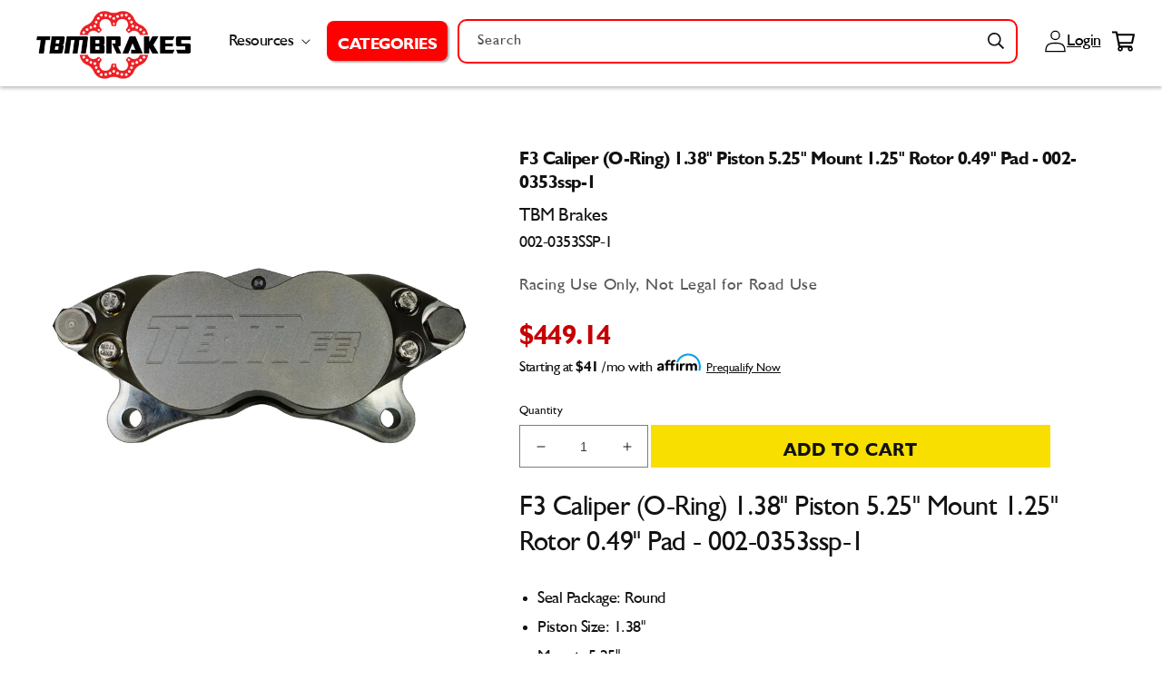

--- FILE ---
content_type: text/html; charset=utf-8
request_url: https://tbmbrakes.com/products/f3-caliper-o-ring-1-38-piston-5-25-mount-1-25-rotor-0-49-pad-002-0353ssp-1
body_size: 58257
content:















<!doctype html>
<html class="no-js" lang="en">
  <head>
    <meta charset="utf-8">
    <meta http-equiv="X-UA-Compatible" content="IE=edge">
    <meta name="viewport" content="width=device-width,initial-scale=1">
    <meta name="theme-color" content="">
    <link rel="canonical" href="https://tbmbrakes.com/products/f3-caliper-o-ring-1-38-piston-5-25-mount-1-25-rotor-0-49-pad-002-0353ssp-1">
    <link rel="preload" as="script" href="//searchserverapi.com/widgets/shopify/init.js?a=2Z6a5Q9d9c&shop=tbm-brakes.myshopify.com">
<link rel="preload" as="style" href="//tbmbrakes.com/cdn/shop/t/20/assets/speedopz.css?v=120081503977440372601720794527">
<link rel="preload" as="script" href="//tbmbrakes.com/cdn/shop/t/20/assets/speedopz.min.js?v=71470626336418038191732569946">
  <script>let afUrls=[],extArr=[],themeChecks=[],themeArr=[],theme2Arr=[],barArr=[],trkArr=[],trekLoad=[],DFl=[],dcoo=document.cookie,docWidth=document.documentElement.clientWidth;const obsTrek=new MutationObserver(a=>{a.forEach(({addedNodes:a})=>{a.forEach(a=>{"SCRIPT"==a.tagName&&a.classList.contains("analytics")&&(a.type="text/deferTrek") || a.tagName&&a.classList.contains("boomerang")&&(a.type="text/noBoom") || a.tagName&&a.id.indexOf("web-pixels-manager")>-1&&(a.type="text/deferTrek") })})}),targetTrek=document.head;obsTrek.observe(targetTrek,{childList:!0,subtree:!1});let SSl=(a)=>{p=document.createElement("link");p.rel="preload", p.as="style", p.href=a,document.head.appendChild(p); l=document.createElement("link");l.rel="stylesheet", l.href=a,document.body.appendChild(l); };
</script><script>window.performance && window.performance.mark && window.performance.mark('shopify.content_for_header.start');</script><meta name="facebook-domain-verification" content="dskhyvqtmzblpdi2pndlv5rd6f2t5g">
<meta name="facebook-domain-verification" content="iy4vc1xsqwj2rz5sxtib2dc1dcdyei">
<meta name="google-site-verification" content="aYeTNzbTfLHBUX1Db8WE70Wf2QolxD0Z6odVlAAyFgQ">
<meta id="shopify-digital-wallet" name="shopify-digital-wallet" content="/60342730964/digital_wallets/dialog">
<meta name="shopify-checkout-api-token" content="c30946c10444efd6b69f4a6124924230">
<link rel="alternate" type="application/json+oembed" href="https://tbmbrakes.com/products/f3-caliper-o-ring-1-38-piston-5-25-mount-1-25-rotor-0-49-pad-002-0353ssp-1.oembed">
<script async="async" src="/checkouts/internal/preloads.js?locale=en-US"></script>
<link rel="preconnect" href="https://shop.app" crossorigin="anonymous">
<script async="async" src="https://shop.app/checkouts/internal/preloads.js?locale=en-US&shop_id=60342730964" crossorigin="anonymous"></script>
<script id="apple-pay-shop-capabilities" type="application/json">{"shopId":60342730964,"countryCode":"US","currencyCode":"USD","merchantCapabilities":["supports3DS"],"merchantId":"gid:\/\/shopify\/Shop\/60342730964","merchantName":"TBM Brakes","requiredBillingContactFields":["postalAddress","email","phone"],"requiredShippingContactFields":["postalAddress","email","phone"],"shippingType":"shipping","supportedNetworks":["visa","masterCard","amex","discover","elo","jcb"],"total":{"type":"pending","label":"TBM Brakes","amount":"1.00"},"shopifyPaymentsEnabled":true,"supportsSubscriptions":true}</script>
<script id="shopify-features" type="application/json">{"accessToken":"c30946c10444efd6b69f4a6124924230","betas":["rich-media-storefront-analytics"],"domain":"tbmbrakes.com","predictiveSearch":true,"shopId":60342730964,"locale":"en"}</script>
<script>var Shopify = Shopify || {};
Shopify.shop = "tbm-brakes.myshopify.com";
Shopify.locale = "en";
Shopify.currency = {"active":"USD","rate":"1.0"};
Shopify.country = "US";
Shopify.theme = {"name":"Pagespeed Optimized SpeedOpz 5.3.3 (jul'24)","id":143155560660,"schema_name":"Speedopz","schema_version":"5.3.3","theme_store_id":null,"role":"main"};
Shopify.theme.handle = "null";
Shopify.theme.style = {"id":null,"handle":null};
Shopify.cdnHost = "tbmbrakes.com/cdn";
Shopify.routes = Shopify.routes || {};
Shopify.routes.root = "/";</script>
<script type="module">!function(o){(o.Shopify=o.Shopify||{}).modules=!0}(window);</script>
<script>!function(o){function n(){var o=[];function n(){o.push(Array.prototype.slice.apply(arguments))}return n.q=o,n}var t=o.Shopify=o.Shopify||{};t.loadFeatures=n(),t.autoloadFeatures=n()}(window);</script>
<script>
  window.ShopifyPay = window.ShopifyPay || {};
  window.ShopifyPay.apiHost = "shop.app\/pay";
  window.ShopifyPay.redirectState = null;
</script>
<script id="shop-js-analytics" type="application/json">{"pageType":"product"}</script>
<script defer="defer" async type="module" src="//tbmbrakes.com/cdn/shopifycloud/shop-js/modules/v2/client.init-shop-cart-sync_BN7fPSNr.en.esm.js"></script>
<script defer="defer" async type="module" src="//tbmbrakes.com/cdn/shopifycloud/shop-js/modules/v2/chunk.common_Cbph3Kss.esm.js"></script>
<script defer="defer" async type="module" src="//tbmbrakes.com/cdn/shopifycloud/shop-js/modules/v2/chunk.modal_DKumMAJ1.esm.js"></script>
<script type="module">
  await import("//tbmbrakes.com/cdn/shopifycloud/shop-js/modules/v2/client.init-shop-cart-sync_BN7fPSNr.en.esm.js");
await import("//tbmbrakes.com/cdn/shopifycloud/shop-js/modules/v2/chunk.common_Cbph3Kss.esm.js");
await import("//tbmbrakes.com/cdn/shopifycloud/shop-js/modules/v2/chunk.modal_DKumMAJ1.esm.js");

  window.Shopify.SignInWithShop?.initShopCartSync?.({"fedCMEnabled":true,"windoidEnabled":true});

</script>
<script defer="defer" async type="module" src="//tbmbrakes.com/cdn/shopifycloud/shop-js/modules/v2/client.payment-terms_BxzfvcZJ.en.esm.js"></script>
<script defer="defer" async type="module" src="//tbmbrakes.com/cdn/shopifycloud/shop-js/modules/v2/chunk.common_Cbph3Kss.esm.js"></script>
<script defer="defer" async type="module" src="//tbmbrakes.com/cdn/shopifycloud/shop-js/modules/v2/chunk.modal_DKumMAJ1.esm.js"></script>
<script type="module">
  await import("//tbmbrakes.com/cdn/shopifycloud/shop-js/modules/v2/client.payment-terms_BxzfvcZJ.en.esm.js");
await import("//tbmbrakes.com/cdn/shopifycloud/shop-js/modules/v2/chunk.common_Cbph3Kss.esm.js");
await import("//tbmbrakes.com/cdn/shopifycloud/shop-js/modules/v2/chunk.modal_DKumMAJ1.esm.js");

  
</script>
<script>
  window.Shopify = window.Shopify || {};
  if (!window.Shopify.featureAssets) window.Shopify.featureAssets = {};
  window.Shopify.featureAssets['shop-js'] = {"shop-cart-sync":["modules/v2/client.shop-cart-sync_CJVUk8Jm.en.esm.js","modules/v2/chunk.common_Cbph3Kss.esm.js","modules/v2/chunk.modal_DKumMAJ1.esm.js"],"init-fed-cm":["modules/v2/client.init-fed-cm_7Fvt41F4.en.esm.js","modules/v2/chunk.common_Cbph3Kss.esm.js","modules/v2/chunk.modal_DKumMAJ1.esm.js"],"init-shop-email-lookup-coordinator":["modules/v2/client.init-shop-email-lookup-coordinator_Cc088_bR.en.esm.js","modules/v2/chunk.common_Cbph3Kss.esm.js","modules/v2/chunk.modal_DKumMAJ1.esm.js"],"init-windoid":["modules/v2/client.init-windoid_hPopwJRj.en.esm.js","modules/v2/chunk.common_Cbph3Kss.esm.js","modules/v2/chunk.modal_DKumMAJ1.esm.js"],"shop-button":["modules/v2/client.shop-button_B0jaPSNF.en.esm.js","modules/v2/chunk.common_Cbph3Kss.esm.js","modules/v2/chunk.modal_DKumMAJ1.esm.js"],"shop-cash-offers":["modules/v2/client.shop-cash-offers_DPIskqss.en.esm.js","modules/v2/chunk.common_Cbph3Kss.esm.js","modules/v2/chunk.modal_DKumMAJ1.esm.js"],"shop-toast-manager":["modules/v2/client.shop-toast-manager_CK7RT69O.en.esm.js","modules/v2/chunk.common_Cbph3Kss.esm.js","modules/v2/chunk.modal_DKumMAJ1.esm.js"],"init-shop-cart-sync":["modules/v2/client.init-shop-cart-sync_BN7fPSNr.en.esm.js","modules/v2/chunk.common_Cbph3Kss.esm.js","modules/v2/chunk.modal_DKumMAJ1.esm.js"],"init-customer-accounts-sign-up":["modules/v2/client.init-customer-accounts-sign-up_CfPf4CXf.en.esm.js","modules/v2/client.shop-login-button_DeIztwXF.en.esm.js","modules/v2/chunk.common_Cbph3Kss.esm.js","modules/v2/chunk.modal_DKumMAJ1.esm.js"],"pay-button":["modules/v2/client.pay-button_CgIwFSYN.en.esm.js","modules/v2/chunk.common_Cbph3Kss.esm.js","modules/v2/chunk.modal_DKumMAJ1.esm.js"],"init-customer-accounts":["modules/v2/client.init-customer-accounts_DQ3x16JI.en.esm.js","modules/v2/client.shop-login-button_DeIztwXF.en.esm.js","modules/v2/chunk.common_Cbph3Kss.esm.js","modules/v2/chunk.modal_DKumMAJ1.esm.js"],"avatar":["modules/v2/client.avatar_BTnouDA3.en.esm.js"],"init-shop-for-new-customer-accounts":["modules/v2/client.init-shop-for-new-customer-accounts_CsZy_esa.en.esm.js","modules/v2/client.shop-login-button_DeIztwXF.en.esm.js","modules/v2/chunk.common_Cbph3Kss.esm.js","modules/v2/chunk.modal_DKumMAJ1.esm.js"],"shop-follow-button":["modules/v2/client.shop-follow-button_BRMJjgGd.en.esm.js","modules/v2/chunk.common_Cbph3Kss.esm.js","modules/v2/chunk.modal_DKumMAJ1.esm.js"],"checkout-modal":["modules/v2/client.checkout-modal_B9Drz_yf.en.esm.js","modules/v2/chunk.common_Cbph3Kss.esm.js","modules/v2/chunk.modal_DKumMAJ1.esm.js"],"shop-login-button":["modules/v2/client.shop-login-button_DeIztwXF.en.esm.js","modules/v2/chunk.common_Cbph3Kss.esm.js","modules/v2/chunk.modal_DKumMAJ1.esm.js"],"lead-capture":["modules/v2/client.lead-capture_DXYzFM3R.en.esm.js","modules/v2/chunk.common_Cbph3Kss.esm.js","modules/v2/chunk.modal_DKumMAJ1.esm.js"],"shop-login":["modules/v2/client.shop-login_CA5pJqmO.en.esm.js","modules/v2/chunk.common_Cbph3Kss.esm.js","modules/v2/chunk.modal_DKumMAJ1.esm.js"],"payment-terms":["modules/v2/client.payment-terms_BxzfvcZJ.en.esm.js","modules/v2/chunk.common_Cbph3Kss.esm.js","modules/v2/chunk.modal_DKumMAJ1.esm.js"]};
</script>
<script>afUrls.push("https:\/\/id-shop.govx.com\/app\/tbm-brakes.myshopify.com\/govx.js?shop=tbm-brakes.myshopify.com");</script><script>afUrls.push("https:\/\/na.shgcdn3.com\/pixel-collector.js?shop=tbm-brakes.myshopify.com");</script><script>afUrls.push("https:\/\/cdn.hextom.com\/js\/quickannouncementbar.js?shop=tbm-brakes.myshopify.com");</script><script>afUrls.push("https:\/\/omnisnippet1.com\/platforms\/shopify.js?source=scriptTag\u0026v=2025-05-15T12\u0026shop=tbm-brakes.myshopify.com");</script><script>afUrls.push("https:\/\/shopify-duty-tax.prod.zdops.net\/hello?1750095036795\u0026shop=tbm-brakes.myshopify.com");</script><script>afUrls.push("https:\/\/searchanise-ef84.kxcdn.com\/widgets\/shopify\/init.js?a=2Z6a5Q9d9c\u0026shop=tbm-brakes.myshopify.com");</script><script id="__st">var __st={"a":60342730964,"offset":-18000,"reqid":"cc0447e9-ea53-40f7-9915-6b833938142b-1770035454","pageurl":"tbmbrakes.com\/products\/f3-caliper-o-ring-1-38-piston-5-25-mount-1-25-rotor-0-49-pad-002-0353ssp-1","u":"c025825e3d3c","p":"product","rtyp":"product","rid":7632590405844};</script>
<script>window.ShopifyPaypalV4VisibilityTracking = true;</script>
<script id="captcha-bootstrap">!function(){'use strict';const t='contact',e='account',n='new_comment',o=[[t,t],['blogs',n],['comments',n],[t,'customer']],c=[[e,'customer_login'],[e,'guest_login'],[e,'recover_customer_password'],[e,'create_customer']],r=t=>t.map((([t,e])=>`form[action*='/${t}']:not([data-nocaptcha='true']) input[name='form_type'][value='${e}']`)).join(','),a=t=>()=>t?[...document.querySelectorAll(t)].map((t=>t.form)):[];function s(){const t=[...o],e=r(t);return a(e)}const i='password',u='form_key',d=['recaptcha-v3-token','g-recaptcha-response','h-captcha-response',i],f=()=>{try{return window.sessionStorage}catch{return}},m='__shopify_v',_=t=>t.elements[u];function p(t,e,n=!1){try{const o=window.sessionStorage,c=JSON.parse(o.getItem(e)),{data:r}=function(t){const{data:e,action:n}=t;return t[m]||n?{data:e,action:n}:{data:t,action:n}}(c);for(const[e,n]of Object.entries(r))t.elements[e]&&(t.elements[e].value=n);n&&o.removeItem(e)}catch(o){console.error('form repopulation failed',{error:o})}}const l='form_type',E='cptcha';function T(t){t.dataset[E]=!0}const w=window,h=w.document,L='Shopify',v='ce_forms',y='captcha';let A=!1;((t,e)=>{const n=(g='f06e6c50-85a8-45c8-87d0-21a2b65856fe',I='https://cdn.shopify.com/shopifycloud/storefront-forms-hcaptcha/ce_storefront_forms_captcha_hcaptcha.v1.5.2.iife.js',D={infoText:'Protected by hCaptcha',privacyText:'Privacy',termsText:'Terms'},(t,e,n)=>{const o=w[L][v],c=o.bindForm;if(c)return c(t,g,e,D).then(n);var r;o.q.push([[t,g,e,D],n]),r=I,A||(h.body.append(Object.assign(h.createElement('script'),{id:'captcha-provider',async:!0,src:r})),A=!0)});var g,I,D;w[L]=w[L]||{},w[L][v]=w[L][v]||{},w[L][v].q=[],w[L][y]=w[L][y]||{},w[L][y].protect=function(t,e){n(t,void 0,e),T(t)},Object.freeze(w[L][y]),function(t,e,n,w,h,L){const[v,y,A,g]=function(t,e,n){const i=e?o:[],u=t?c:[],d=[...i,...u],f=r(d),m=r(i),_=r(d.filter((([t,e])=>n.includes(e))));return[a(f),a(m),a(_),s()]}(w,h,L),I=t=>{const e=t.target;return e instanceof HTMLFormElement?e:e&&e.form},D=t=>v().includes(t);t.addEventListener('submit',(t=>{const e=I(t);if(!e)return;const n=D(e)&&!e.dataset.hcaptchaBound&&!e.dataset.recaptchaBound,o=_(e),c=g().includes(e)&&(!o||!o.value);(n||c)&&t.preventDefault(),c&&!n&&(function(t){try{if(!f())return;!function(t){const e=f();if(!e)return;const n=_(t);if(!n)return;const o=n.value;o&&e.removeItem(o)}(t);const e=Array.from(Array(32),(()=>Math.random().toString(36)[2])).join('');!function(t,e){_(t)||t.append(Object.assign(document.createElement('input'),{type:'hidden',name:u})),t.elements[u].value=e}(t,e),function(t,e){const n=f();if(!n)return;const o=[...t.querySelectorAll(`input[type='${i}']`)].map((({name:t})=>t)),c=[...d,...o],r={};for(const[a,s]of new FormData(t).entries())c.includes(a)||(r[a]=s);n.setItem(e,JSON.stringify({[m]:1,action:t.action,data:r}))}(t,e)}catch(e){console.error('failed to persist form',e)}}(e),e.submit())}));const S=(t,e)=>{t&&!t.dataset[E]&&(n(t,e.some((e=>e===t))),T(t))};for(const o of['focusin','change'])t.addEventListener(o,(t=>{const e=I(t);D(e)&&S(e,y())}));const B=e.get('form_key'),M=e.get(l),P=B&&M;t.addEventListener('DOMContentLoaded',(()=>{const t=y();if(P)for(const e of t)e.elements[l].value===M&&p(e,B);[...new Set([...A(),...v().filter((t=>'true'===t.dataset.shopifyCaptcha))])].forEach((e=>S(e,t)))}))}(h,new URLSearchParams(w.location.search),n,t,e,['guest_login'])})(!0,!0)}();</script>
<script integrity="sha256-4kQ18oKyAcykRKYeNunJcIwy7WH5gtpwJnB7kiuLZ1E=" data-source-attribution="shopify.loadfeatures" defer="defer" src="//tbmbrakes.com/cdn/shopifycloud/storefront/assets/storefront/load_feature-a0a9edcb.js" crossorigin="anonymous"></script>
<script crossorigin="anonymous" defer="defer" src="//tbmbrakes.com/cdn/shopifycloud/storefront/assets/shopify_pay/storefront-65b4c6d7.js?v=20250812"></script>
<script data-source-attribution="shopify.dynamic_checkout.dynamic.init">var Shopify=Shopify||{};Shopify.PaymentButton=Shopify.PaymentButton||{isStorefrontPortableWallets:!0,init:function(){window.Shopify.PaymentButton.init=function(){};var t=document.createElement("script");t.src="https://tbmbrakes.com/cdn/shopifycloud/portable-wallets/latest/portable-wallets.en.js",t.type="module",document.head.appendChild(t)}};
</script>
<script data-source-attribution="shopify.dynamic_checkout.buyer_consent">
  function portableWalletsHideBuyerConsent(e){var t=document.getElementById("shopify-buyer-consent"),n=document.getElementById("shopify-subscription-policy-button");t&&n&&(t.classList.add("hidden"),t.setAttribute("aria-hidden","true"),n.removeEventListener("click",e))}function portableWalletsShowBuyerConsent(e){var t=document.getElementById("shopify-buyer-consent"),n=document.getElementById("shopify-subscription-policy-button");t&&n&&(t.classList.remove("hidden"),t.removeAttribute("aria-hidden"),n.addEventListener("click",e))}window.Shopify?.PaymentButton&&(window.Shopify.PaymentButton.hideBuyerConsent=portableWalletsHideBuyerConsent,window.Shopify.PaymentButton.showBuyerConsent=portableWalletsShowBuyerConsent);
</script>
<script data-source-attribution="shopify.dynamic_checkout.cart.bootstrap">document.addEventListener("DOMContentLoaded",(function(){function t(){return document.querySelector("shopify-accelerated-checkout-cart, shopify-accelerated-checkout")}if(t())Shopify.PaymentButton.init();else{new MutationObserver((function(e,n){t()&&(Shopify.PaymentButton.init(),n.disconnect())})).observe(document.body,{childList:!0,subtree:!0})}}));
</script>
<link id="shopify-accelerated-checkout-styles" rel="stylesheet" media="screen" href="https://tbmbrakes.com/cdn/shopifycloud/portable-wallets/latest/accelerated-checkout-backwards-compat.css" crossorigin="anonymous">
<style id="shopify-accelerated-checkout-cart">
        #shopify-buyer-consent {
  margin-top: 1em;
  display: inline-block;
  width: 100%;
}

#shopify-buyer-consent.hidden {
  display: none;
}

#shopify-subscription-policy-button {
  background: none;
  border: none;
  padding: 0;
  text-decoration: underline;
  font-size: inherit;
  cursor: pointer;
}

#shopify-subscription-policy-button::before {
  box-shadow: none;
}

      </style>

<script>window.performance && window.performance.mark && window.performance.mark('shopify.content_for_header.end');</script><link rel="icon" type="image/png" href="//tbmbrakes.com/cdn/shop/files/TBM-ROTOR-LOGO-red-BLACK.png?crop=center&height=32&v=1656352424&width=32">

      <title>
        F3 Caliper (O-Ring) 1.38&quot; Piston 5.25&quot; Mount 1.25&quot; Rotor 0.49&quot; Pad - 0
 &ndash; TBM Brakes</title>
  
      
        <meta name="description" content="F3 Caliper (O-Ring) 1.38&quot; Piston 5.25&quot; Mount 1.25&quot; Rotor 0.49&quot; Pad - 002-0353ssp-1 Seal Package: Round Piston Size: 1.38&quot; Mount: 5.25&quot; Rotor Thickness: 1.25&quot; Pad Thickness: 0.49&quot; SKU: 002-0353ssp-1 What single caliper has won championships in Top Fuel, Funny Car, Stock Eliminator, Sprint, Midget, Dirt Late Model, and M">
      
<meta property="og:site_name" content="TBM Brakes"><meta property="og:url" content="https://tbmbrakes.com/products/f3-caliper-o-ring-1-38-piston-5-25-mount-1-25-rotor-0-49-pad-002-0353ssp-1"><meta property="og:title" content="F3 Caliper (O-Ring) 1.38&quot; Piston 5.25&quot; Mount 1.25&quot; Rotor 0.49&quot; Pad - 0"><meta property="og:type" content="product"><meta property="og:description" content="F3 Caliper (O-Ring) 1.38&quot; Piston 5.25&quot; Mount 1.25&quot; Rotor 0.49&quot; Pad - 002-0353ssp-1 Seal Package: Round Piston Size: 1.38&quot; Mount: 5.25&quot; Rotor Thickness: 1.25&quot; Pad Thickness: 0.49&quot; SKU: 002-0353ssp-1 What single caliper has won championships in Top Fuel, Funny Car, Stock Eliminator, Sprint, Midget, Dirt Late Model, and M"><meta property="og:image" content="http://tbmbrakes.com/cdn/shop/products/tbmf3caliper_4e0db49f-69c0-4ff7-87ed-7a4ac1d0f984.jpg?v=1656359438"><meta property="og:image:secure_url" content="https://tbmbrakes.com/cdn/shop/products/tbmf3caliper_4e0db49f-69c0-4ff7-87ed-7a4ac1d0f984.jpg?v=1656359438"><meta property="og:image:width" content="3524"><meta property="og:image:height" content="3524"><meta property="og:price:amount" content="449.14"><meta property="og:price:currency" content="USD"><meta name="twitter:card" content="summary_large_image"><meta name="twitter:title" content="F3 Caliper (O-Ring) 1.38&quot; Piston 5.25&quot; Mount 1.25&quot; Rotor 0.49&quot; Pad - 0"><meta name="twitter:description" content="F3 Caliper (O-Ring) 1.38&quot; Piston 5.25&quot; Mount 1.25&quot; Rotor 0.49&quot; Pad - 002-0353ssp-1 Seal Package: Round Piston Size: 1.38&quot; Mount: 5.25&quot; Rotor Thickness: 1.25&quot; Pad Thickness: 0.49&quot; SKU: 002-0353ssp-1 What single caliper has won championships in Top Fuel, Funny Car, Stock Eliminator, Sprint, Midget, Dirt Late Model, and M"><link rel="preload" as="font" type="font/woff2" crossorigin href="//tbmbrakes.com/cdn/shop/t/20/assets/humanist521-bold-italic.woff2?v=165004984480067274501720794508">
<link rel="preload" as="font" type="font/woff2" crossorigin href="//tbmbrakes.com/cdn/shop/t/20/assets/humanist521-bold.woff2?v=49125403785698505521720794509">
<link rel="preload" as="font" type="font/woff2" crossorigin href="//tbmbrakes.com/cdn/shop/t/20/assets/humanist521.woff2?v=11799057531391258441720794510">

<style data-shopify>

@font-face {font-family: "humanist521"; font-style: italic; font-weight:700;font-display: swap; src: url("//tbmbrakes.com/cdn/shop/t/20/assets/humanist521-bold-italic.woff2?v=165004984480067274501720794508") format("woff2"), url("//tbmbrakes.com/cdn/shop/t/20/assets/humanist521-bold-italic.woff?v=155815204959764442011720794508") format("woff");}
@font-face {font-family: "humanist521"; font-style: normal; font-weight:700;font-display: swap; src: url("//tbmbrakes.com/cdn/shop/t/20/assets/humanist521-bold.woff2?v=49125403785698505521720794509") format("woff2"), url("//tbmbrakes.com/cdn/shop/t/20/assets/humanist521-bold.woff?v=172138170501284093571720794509") format("woff");}
@font-face {font-family: "humanist521"; font-style: normal; font-weight:400;font-display: swap; src: url("//tbmbrakes.com/cdn/shop/t/20/assets/humanist521.woff2?v=11799057531391258441720794510") format("woff2"), url("//tbmbrakes.com/cdn/shop/t/20/assets/humanist521.woff?v=98467617113470437321720794510") format("woff");}

</style><style data-shopify>


  :root, body { --font-body-family: humanist521, -apple-system, 'Segoe UI', Roboto, 'Helvetica Neue', 'Noto Sans', 'Liberation Sans', Arial, sans-serif, 'Apple Color Emoji', 'Segoe UI Emoji', 'Segoe UI Symbol', 'Noto Color Emoji';--font-body-style: normal;--font-body-weight: 400;--font-body-weight-bold: 700;--font-heading-family: humanist521, -apple-system, 'Segoe UI', Roboto, 'Helvetica Neue', 'Noto Sans', 'Liberation Sans', Arial, sans-serif, 'Apple Color Emoji', 'Segoe UI Emoji', 'Segoe UI Symbol', 'Noto Color Emoji';--font-heading-style: normal;--font-heading-weight: 400;--font-body-scale: 1.0;--font-heading-scale: 1.0;--color-base-heading: #121212;--color-base-text: 18, 18, 18;--color-shadow: 18, 18, 18;--color-base-background-1: 255, 255, 255;--color-base-background-2: 250, 250, 250;--color-base-background-3: 249, 223, 0;--color-base-solid-button-labels: 255, 255, 255;--color-base-outline-button-labels: 18, 18, 18;--color-base-accent-1: 226, 33, 32;--color-base-accent-2: 34, 137, 7;--color-base-accent-3: 249, 223, 0;--payment-terms-background-color: #ffffff;--gradient-base-background-1: #ffffff;--gradient-base-background-2: #fafafa;--gradient-base-background-3: #f9df00;--gradient-base-accent-1: #e22120;--gradient-base-accent-2: #228907;--gradient-base-accent-3: #f9df00;--media-padding: px;--media-border-opacity: 0.05;--media-border-width: 1px;--media-radius: 0px;--media-shadow-opacity: 0.0;--media-shadow-horizontal-offset: 0px;--media-shadow-vertical-offset: 4px;--media-shadow-blur-radius: 5px;--page-width: 130rem;--page-width-margin: 0rem;--card-image-padding: 0.0rem;--card-corner-radius: 0.0rem;--card-text-alignment: left;--card-border-width: 0.0rem;--card-border-opacity: 0.1;--card-shadow-opacity: 0.0;--card-shadow-horizontal-offset: 0.0rem;--card-shadow-vertical-offset: 0.4rem;--card-shadow-blur-radius: 0.5rem;--badge-corner-radius: 4.0rem;--popup-border-width: 1px;--popup-border-opacity: 0.1;--popup-corner-radius: 0px;--popup-shadow-opacity: 0.0;--popup-shadow-horizontal-offset: 0px;--popup-shadow-vertical-offset: 4px;--popup-shadow-blur-radius: 5px;--drawer-border-width: 1px;--drawer-border-opacity: 0.1;--drawer-shadow-opacity: 0.0;--drawer-shadow-horizontal-offset: 0px;--drawer-shadow-vertical-offset: 4px;--drawer-shadow-blur-radius: 5px;--spacing-sections: 0px;@media(max-width:749px){--spacing-sections: 0px;}--grid-desktop-vertical-spacing: 8px;--grid-desktop-horizontal-spacing: 8px;--grid-mobile-vertical-spacing: 4px;--grid-mobile-horizontal-spacing: 4px;--text-boxes-border-opacity: 0.1;--text-boxes-border-width: 0px;--text-boxes-radius: 0px;--text-boxes-shadow-opacity: 0.0;--text-boxes-shadow-horizontal-offset: 0px;--text-boxes-shadow-vertical-offset: 4px;--text-boxes-shadow-blur-radius: 5px;--buttons-radius: 0px;--buttons-radius-outset: 0px;--buttons-border-width: 1px;--buttons-border-opacity: 1.0;--buttons-shadow-opacity: 0.0;--buttons-shadow-horizontal-offset: 0px;--buttons-shadow-vertical-offset: 4px;--buttons-shadow-blur-radius: 5px;--buttons-border-offset: 0px;--inputs-radius: 0px;--inputs-border-width: 1px;--inputs-border-opacity: 0.55;--inputs-shadow-opacity: 0.0;--inputs-shadow-horizontal-offset: 0px;--inputs-margin-offset: 0px;--inputs-shadow-vertical-offset: 4px;--inputs-shadow-blur-radius: 5px;--inputs-radius-outset: 0px;--variant-pills-radius: 40px;--variant-pills-border-width: 1px;--variant-pills-border-opacity: 0.55;--variant-pills-shadow-opacity: 0.0;--variant-pills-shadow-horizontal-offset: 0px;--variant-pills-shadow-vertical-offset: 4px;--variant-pills-shadow-blur-radius: 5px;--align-items:stretch;--block-display: revert; --block-gap: 10px; --block-height: revert; --block-overlay-color: revert; --block-overlay-opacity: revert; --block-pos-left: revert; --block-pos-top: revert; --block-position: relative; --block-translate: revert; --block-width: 100%; --block-z-index: revert;--button-border: revert; --button-color: revert; --button-hover-color: revert; --button-padding: revert; --button-radius: revert; --button-shadow: revert; --button-text-color: revert; --color-foreground-h1:revert; --color-foreground-h2:revert; --color-foreground-h3:revert; --color-foreground-h4:revert; --color-foreground-h5:revert; --color-foreground-h6:revert; --color-foreground-p:revert; --font-size-h1:50px; --font-size-h2:30px; --font-size-h3:20px; --font-size-h4:1.6rem; --font-size-h5:1.3rem; --font-size-h6:18px; --font-size-p:18px; --font-weight-h1:400; --font-weight-h2:400; --font-weight-h3:400; --font-weight-h4:400; --font-weight-h5:400; --font-weight-h6:400; --font-weight-p:400; --grid-column-gap: unset; --grid-row-gap: unset; --grid-temp-areas: auto; --grid-temp-columns: auto; --grid-temp-rows: auto; --icon-bg-color: revert; --icon-color:revert; --icon-flex-flow: revert; --icon-gap: revert; --icon-height:1em; --icon-isize: 1em; --icon-osize: revert; --icon-radius: revert; --icon-rotate:0deg; --icon-width: 1em; --justify-content:flex-start; --letter-spacing:revert; --line-height:revert; --section-display:flex; --section-height: unset; --section-place-self: unset; --section-position:relative; --text-align: left;--transform-x: 0; --transform-y: -50%;--image-opacity:0; --image-overlay:#000; --image-height:100%; --image-width:100%; --object-fit:cover; --object-position:center;}*,*::before,*::after {box-sizing: inherit;}html {box-sizing: border-box;font-size: calc(var(--font-body-scale) * 62.5%);height: 100%;}body {display: grid;grid-template-rows: auto auto 1fr auto;grid-template-columns: 100%;min-height: 100%;margin: 0;font-size: 1.5rem;letter-spacing: 0.06rem;line-height: calc(1 + 0.8 / var(--font-body-scale));font-family: var(--font-body-family);font-style: var(--font-body-style); font-weight: var(--font-body-weight);}body {    -webkit-font-smoothing: antialiased;    -webkit-text-size-adjust: 100%;    letter-spacing: -0.05rem;font-weight:400;}.thin, .thin p, .thin a {--font-heading-weight:200;--font-body-weight:200; font-weight:200;--font-weight-h1:200; --font-weight-h2:200; --font-weight-h3:200; --font-weight-h4:200; --font-weight-h5:200; --font-weight-h6:200; --font-weight-p:200;}.lighter, .lighter p, .lighter a {--font-heading-weight:300;--font-body-weight:300; font-weight:300;--font-weight-h1:300; --font-weight-h2:300; --font-weight-h3:300; --font-weight-h4:300; --font-weight-h5:300; --font-weight-h6:300; --font-weight-p:300;}.normal, .normal p, .normal a {--font-heading-weight:400;--font-body-weight:400; font-weight:400;--font-weight-h1:400; --font-weight-h2:400; --font-weight-h3:400; --font-weight-h4:400; --font-weight-h5:400; --font-weight-h6:400; --font-weight-p:400;}.medium, .medium p, .medium a {--font-heading-weight:500;--font-body-weight:500;font-weight:500;--font-weight-h1:500; --font-weight-h2:500; --font-weight-h3:500; --font-weight-h4:500; --font-weight-h5:500; --font-weight-h6:500; --font-weight-p:500;}.bold, .bold p, .bold a, strong, b {--font-heading-weight:700;--font-body-weight:700; font-weight:700;--font-weight-h1:700; --font-weight-h2:700; --font-weight-h3:700; --font-weight-h4:700; --font-weight-h5:700; --font-weight-h6:700; --font-weight-p:700;}., . p, . a {font-family: 'humanist521';--font-heading-family: 'humanist521'; --font-body-family: 'humanist521';}@media (max-width:749px){ body {font-size: 1.6rem;} :root, body {--font-size-h1:28px; --font-size-h2:21px; --font-size-h3:18px; --font-size-h4:1.6rem; --font-size-h5:1.2rem; --font-size-h6:16px; --font-size-p:16px;} }
</style>
      <link href="//tbmbrakes.com/cdn/shop/t/20/assets/speedopz.css?v=120081503977440372601720794527" rel="stylesheet" type="text/css" media="all" />
      		
 
<style data-shopify>
		
		
/*! shopify section */
		.spd__flexiSectionStyle {display:none}
		.block-style-grid {display: grid;}
		.spd__grid__item {width:var(--grid-item-width);max-width: var(--grid-item-max-width);}
		.footer__blocks-wrapper.adv-grid-setting {display: grid; grid-template-areas: var(--grid-temp-areas); grid-template-columns: var(--grid-temp-columns); grid-template-rows: var(--grid-temp-rows); column-gap: var(--grid-column-gap); row-gap: var(--grid-row-gap);}
		
/*! Sections */
		a.section_link {text-decoration: none;width:100%;}
		a.spd__link, a.spd__block_link {text-decoration: none;}
		a.spd__flxiBlock.spd__link {display: flex;flex-direction: column;}

	.spd__flxiSection {position:var(--section-position);} 
	
	
    @media (min-width:1380px){.width-page {--page-width-padding: calc((100% - 1300px) / 2); padding-left:var(--page-width-padding); padding-right:var(--page-width-padding);} }
		@media (max-width:1379px) and (min-width:750px) {.width-page {--page-width-padding: 40px;} }
    @media (max-width:749px) {.width-page {--page-width-padding: 20px;} }
		
		/*! Section Titleblock */
		.spd__titleBlock.spd__rich_text.heading {display: flex;gap: 1em;justify-content: center;}
		.spd__titleBlock.spd__rich_text.absolute {position: absolute;z-index: 1;}
		.spd__flxiSection, .spd__flxi_grid {display: var(--section-display); height:var(--section-height); flex-direction:var(--section-flex-direction); flex-wrap:var(--section-flex-wrap); justify-content: var(--justify-content); align-items: var(--align-items);gap:var(--block-gap);}
		.spd__flxiSection .spd__titleBlock.spd__rich_text.txt-blk-sec {width: 100%;display: flex;flex-direction:column;align-items: center;justify-content: center;}


		/*! Blocks */
		.spd__flxiSlider>.spd__flxiBlock, .spd__flxiSection>.spd__flxiBlock, .spd__flxi_grid>.spd__flxi_grid-item, .spd__flxiSection>.spd__flxi_grid-item {width: var(--block-width);height:var(--section-height);max-width:100%; position:var(--block-position);}
		.spd__flxi_grid .spd__flxi_dynamic {display: var(--block-display);}
		.spd__flxi_grid.spd__section--flex_grid, .spd__flxi_grid-item>.spd__flxiBlock {width: 100%;}
		
		.spd__flxiSlide {width:var(--slide-width)}
		.spd__flxiSlide>.spd__flxiBlock {width: var(--block-width);margin-left:auto; margin-right:auto;}
		
		.spd__flxiSider>.spd__flxiBlock {padding-left:var(--block-gap); padding-right:var(--block-gap);}
		
		/*! images */
		img.img-responsive {max-width: 100%;}
		
		.spd--img-wrapper img {object-fit:var(--object-fit); object-position:var(--object-position);width:100%;height:100%;}
		.spd__flxiSection .spd__flxiBlock.spd__image {width:var(--block-width);overflow:hidden;position:relative;}
		.spd__Block.spd__image {width: var(--block-width);}
		.spd__block_link .spd__image.spd__imgFit {width: 100%;}
		.spd__image.spd__imgFit .spd--img-wrapper {width: 100%;position: relative;}
		.spd__image.spd__imgFit .spd--img-wrapper img {position:absolute;top:0;left:0}
		
		.spd__image.portraitFit .spd--img-wrapper {padding-bottom: 150%;}
		.spd__image.squareFit .spd--img-wrapper{padding-bottom: 100%;}
		.spd__image.standardFit .spd--img-wrapper{padding-bottom: 75%;}
		.spd__image.wideFit .spd--img-wrapper{padding-bottom: 56.25%;} 
		.spd__image.imageFit .spd--img-wrapper{padding-bottom:var(--image-height);}
		.spd__image.customFit .spd--img-wrapper {width:var(--image-width); height:var(--image-height);}
		.spd__image.heightFix .spd--img-wrapper{height:var(--image-height);}
		 
		@media(max-width:749px){
		  .spd__image.spd__imgMFit {overflow: hidden;position: relative;width: 100%;height: 0;}
		  .spd__image.spd__imgMFit .spd--img-wrapper {height: 100%;width: 100%;position: absolute;}
		  .spd__image.portraitMFit {padding-bottom: 150%;}
		  .spd__image.squareMFit {padding-bottom: 100%;}
		  .spd__image.standardMFit {padding-bottom: 75%;}
		  .spd__image.wideMFit {padding-bottom: 56.25%;} 
		  .spd__image.imageMFit {padding-bottom:var(--image-height);}
		  .spd__image.customMFit {width:var(--image-width); height:var(--image-height);}
		  .spd__image.heightMFix {height:var(--image-height);}
		}
		
		/*! image overlay color */
		.img-spd__image.img-overlay {background-color: var(--image-overlay);}
		.img-spd__image.img-overlay img {opacity: var(--image-opacity);}
		.spd--img-wrapper.mouseTrack.zooming img{transform: scale(1.9);}
		
		@media(min-width:750px){.img-mob, .img-tab {display:none} .show__mobile,.show__tablet,.show__tablet_mobile {display:none!important}}
		@media(max-width:749px) and (min-width:421px){.img-desk, .img-mob {display:none} .img-tab{display:revert;}.show__desk,.show__mobile,.show__desk_mobile {display:none!important}}
		@media(max-width:420px){.img-desk, .img-tab {display:none} .img-mob{display:revert;}.show__desk,.show__tablet,.show__desk_tablet {display:none!important}}    
		
		
		

		/*! TextBlocks */
		.spd__text p{text-align:var(--text-align);}
		.spd__text.tx_icon svg{width:var(--icon-width); height:var(--icon-height); display:block; transform: rotate(var(--icon-rotate));}
		.spd__text.tx_icon p {display:flex;justify-content: var(--icon-align);margin-bottom:0;color:var(--icon-color);}
		.spd__bulletList .spd__text {position: relative; padding-left:var(--icon-padding);}
		.spd__bulletList .spd__text:before {background-color: currentColor;color:var(--icon-color);font-family: none; content: ''; width: var(--icon-width);height:var(--icon-height); position: absolute; top: 50%; left: 0;transform: translate(var(--transform-x), var(--transform-y)) rotate(var(--icon-rotate)); border-radius: var(--icon-width);z-index:1;}
		.spd__bulletList .spd__text.noIcon {padding-left: 0;}
		.spd__bulletList .spd__text.noIcon:before, .spd__flxiSection .spd__bulletList .spd__text.noIcon:after {background-color: revert;color:revert;font-family: revert; content: ''; width: revert;height:revert; position: revert; top: revert; left:revert;transform:revert;}
		.spd__text.spd__overlay, .spd__flxiBlock.spd__overlay {position: absolute;top: 50%;left: 50%;transform: translate(-50%, -50%);}
		
    
    /*! Buttons */
		div.spd__flxiSection .spd__flxiBlock.spd__button .button {padding: var(--button-padding);border-radius : var(--button-radius);border: var(--button-border);background-color: var(--button-color);box-shadow: var(--button-shadow);display:grid;}
		.spd__button .button p {color: var(--button-text-color);}
		div.spd__flxiSection .spd__flxiBlock.spd__button .button:hover {background-color: var(--button-hover-color);}
		div.spd__flxiSection .spd__flxiBlock.spd__button.none .button {grid-template-areas:"heading" "subhead"; grid-template-rows: 1fr; grid-template-columns: 1fr;justify-content:center}
		div.spd__flxiSection .spd__flxiBlock.spd__button.none .button p.btn_heading {grid-area: heading;margin:0;text-align:center}
		div.spd__flxiSection .spd__flxiBlock.spd__button.none .button p.btn_subhead {grid-area: subhead;margin:0;text-align:center}
		button.center {display: flex;margin: auto;}
		button.pill {border-radius: 100px;}
		button:hover {-webkit-transition: all .3s ease-in-out;-moz-transition: all .3s ease-in-out;-ms-transition: all .3s ease-in-out;-o-transition: all .3s ease-in-out;transition: all .3s ease-in-out;}
		button.hoverInvert:hover {--color-button: var(--color-foreground);--color-button-text: var(--color-background);--color-foreground-heading:var(--color-background);--color-foregroundt: var(--color-background);}
		button.hoverShadow:hover {box-shadow: 0 7px 20px 4px #d6854d4d;}/*! Product details */
		span.badge.price__badge-custom {background-color:var(--background-color); border-radius: var(--border-radius);margin: 0 0 0 1rem;padding:1rem 0.4rem;}
		.noSaleItem span.badge.price__badge-custom {display: none;}
		#afterpay-modal-overlay, #afterpay-modal-modal {display:none}
		span.afterpay-logo-wrapper {background-color: #b2fae4;padding: 4px 10px 6px;border-radius: 20px;margin-right: 0.5em;}
		.qty__atc product-form.product-form{max-width:calc(100% - 145px);width:calc(100% - 145px);min-width:200px;height: calc((var(--inputs-border-width) * 2) + 4.5rem);}
		.qty__atc .product-form__input.product-form__quantity{width:145px;max-width:145px;flex-direction:column;}
		.qty__atc{display:flex;align-items: flex-end;flex-wrap:wrap;row-gap:5px;}
		div#select-error{background-color:#f0e4bc;padding:5px;text-align:center;font-weight:700;color:#3d4246;}
		
		.price.color-background-accent-1.price---available.price--saleItem {display: flex;align-items: baseline;}
		span.badge.price__badge-custom.p {letter-spacing: normal;}
		
		.spd__flxiBlock.slideshow__slide.slider__slidespd__image_text {width: var(--block-width);margin: 0 auto;}
		img.spd__pdp-img {width: 100%;height: 100%;object-fit: contain;object-position: center;}
		.spd__flxiSlide.spd__thumbnail-list__item.thumbnail-list__item.slider__slide {width:var(--slide-width)!important;}
		.product--thumbnail_slider .spd__thumbWide.slider-mobile-gutter .slider-button {display: block;position:absolute;z-index: 2;width: 2em;height: 100%;background-color: rgba(255,255,255,0.5);color: #000;}
		.spd__thumbWide button.slider-button.slider-button--next {right: 0;}
		.product--thumbnail_slider .spd__thumbWide.slider-mobile-gutter .slider-button .icon {height: 1.2rem;}
		.price--saleItem .price-item--regular > sup{font-size: 15px; text-decoration: none;}
		
		.select .select__select{border-radius:3px;font-size:16px;color:var(--color-foreground-heading);}
		.select .select__select:focus{box-shadow:0px 0px 0px 2px #005fcc;}
		variant-selects .product-form__input .select, bundle-selects .product-form__input .select{max-width:100%;}
		div.select.option-reselect,div.select.option-reselect>select {border:2px solid #eb6f6e;}
		div.select.option-reselect:focus {box-shadow:  0px 0px 0px 2px #f87c56}
		div.select.option-reselect:before, div.select.option-reselect:after{content: "";box-shadow:inset var(--inputs-shadow-horizontal-offset) var(--inputs-shadow-vertical-offset) var(--inputs-shadow-blur-radius) 4px rgba(235,111,110,1);z-index: -1;}
		div.select.option-reselect .select__select:focus {box-shadow: 0px 0px 0px 2px #f87c56;}
		.product-form__input.option-reselect input[type=radio][value="unavailable"]+label {border: #f87c56 4px solid;background-color: #d0d0d0;}
		label.form__label.option_note {display:none}
		.product-form__input.option-reselect label.form__label.option_note {display:block}
		
		.product-form__input .optionWrapper {width: var(--slide-width);}
		
		.product-form__input .optionWrapper input[type=radio]+label {border: 0;border-radius: 10px;padding: 0.5rem;margin: 0;gap: 8px;}
		.product-form__input input[type=radio]+label.optionLabel {display: flex;flex-direction: column;}
		.slideshow .product-form__input {flex-wrap:nowrap;}
		.slider.slider--everywhere .slider__slide.optionWrapper{scroll-snap-align: start;}
		.verticalScroll fieldset.product-form__input {height: 250px;overflow-y: scroll;overflow-x: hidden;border: 1px solid rgba(120, 129, 136, 0.5);border-right: 0;border-left: 0;}
		.verticalScroll fieldset.product-form__input::-webkit-scrollbar-thumb {background-color: rgb(var(--color-base-accent-2));border-radius: 4px;}
		.verticalScroll fieldset.product-form__input::-webkit-scrollbar-track {background-color: rgba(232, 248, 255, 0.6);border-radius: 4px;position:absolute;}
		.verticalScroll fieldset.product-form__input::-webkit-scrollbar {width: 10px;}
		h2.product__title {margin-top: 0;}
		.productForm__float {position: fixed;z-index: 6;background-color: #f2f2f2;width: 100%;bottom: 0;left: 0;right: 0;padding: 30px;display: grid;grid-template-areas:"price addToCart""finance addToCart";grid-template-columns: 50% 50%;grid-template-rows: 30px 60px;justify-content: stretch;align-items: center;}
		.productForm__float quantity-input.quantity {background: #fff;}
		
		@media(max-width:749px){.qty__atc product-form.product-form{margin:0px;}}.product-popup-modal__opener.finance-paragraph button {font-size: 13px;text-decoration-thickness: unset;}
		


		
		span.spd-finance-logo svg {width: 60px;height: 20px;}



		ul.list.list-social {display:flex; flex-flow: var(--icon-flex-flow); justify-content: var(--justify-content); align-items: var(--align-items); gap: var(--icon-gap);}
		ul.list.list-social li {background-color: var(--icon-bg-color); border-radius: var(--icon-radius); width: var(--icon-osize); height: var(--icon-osize);}
		ul.list.list-social li a.list-social__link.link {width: 100%;height: 100%;display: flex;align-items: center;justify-content: center;}
		ul.list.list-social li svg.icon {width: var(--icon-isize); height: var(--icon-isize); color: var(--icon-color);}
		.header__icon .icon.fa-icon {fill: currentColor;}
		header-drawer .header__icon .icon.icon-hamburger {width:25px;height:25px}
		.product-form__input {align-items: baseline;display: flex;flex-wrap: wrap;}
		.product-form__input label p.marginzero {--font-size-p: 1.4rem;width: 100%;text-align: center;margin: 0.4em 0;}
		.product-form__input input[type=radio]+label.spd__imgLabel {border: 0;border-radius: 10px;padding: 10px 5px 0;}
		.product-form__input input[type=radio]:checked+label.spd__imgLabel {--color-foreground:var(--color-base-accent-2);}
		.product-form__input input[type=radio]:checked+label.spd__imgLabel p {--color-foreground:255,255,255;}
		label img.thumb {max-width: 100%;}
		.product-form__input input[type=radio]+label.spd__imgLabel
		
		
		
		.card-information__wrapper > * {color: rgb(var(--color-foreground-heading));}
		.header-shadow {box-shadow: 0px 2px 4px 0px rgb(0 0 0 / 28%);}
		#shopify-section-header {z-index: 20;}
		
		.cardLabel {text-align: center;background: #fbfbfb;color: black;font-weight: 600;text-transform: uppercase;margin-bottom: 0.3em;}
		
		
		
		
		
		
		.color-accent-1 *{--color-foreground-heading: var(--color-base-solid-button-labels)}
		.color-accent-2 *{--color-foreground-heading: var(--color-base-solid-button-labels)}
		.color-accent-3 *{--color-foreground-heading: var(--color-base-solid-button-labels)}
		
		.noSaleItem .spd__saleBadge {display: none!important;}
		
		/*! icons */
		
		.spd__text.cssIcon:before{content: '';width: 1em;height: 1em;background-color: currentColor;left: 0;top: 50%;transform: translateY(-50%);position: absolute;}
		.spd__text.cssIcon {position:relative}
		
		.spd__text.icon-star_5:before { color:#f8b42f;transform: translateY(70%); width: 5.5em; height: 1.1em; -webkit-mask-image: url("data:image/svg+xml,%3Csvg viewBox='0 0 100 100' xmlns='http://www.w3.org/2000/svg'%3E%3Cpath d='M100 38.1l-36.2-1.9L50 1.9 36.2 36.2 0 38.1l28.1 23.8-9.3 36.2 31.2-20 31.2 20-9.4-35.6z'%3E%3C/path%3E%3C/svg%3E");}
		.spd__text.icon-star_5{margin-bottom: 1.5em;}  
		
		.preOrder .spd__Global-presale_tag {display:grid;grid-template-areas:"svg text1" "svg text2";grid-template-columns:29px auto;grid-template-rows:22px auto;grid-gap:0px 20px;padding:12px;background-color:#ebf8fa;border-left:8px solid #99d6e9;}
		.preOrder .spd__Global-custom--svg{grid-area:svg;}
		.preOrder .spd__Global-custom--text.text-block-1{grid-area:text1;}
		.preOrder .spd__Global-custom--text.text-block-2{grid-area:text2;font-size:13px;}
		.available .spd__Global-presale_tag, .unavailable .spd__Global-presale_tag {display:none}
		
		
		/*! slideshow */
		slideshow-component.arrows .slideshow__controls {display:none}
		.arrows button.slider-button {position: absolute;top: 50%;transform: translateY(-50%);z-index: 2;}
		.arrows button.slider-button--prev {left: -30px;}
		.arrows button.slider-button--next {right: -30px;}
		.arrows button.slider-button .icon {height: 1.7rem;color: rgb(var(--color-base-accent-1));}
		@media(max-width:749px){
		.arrows button.slider-button {background-color: #00000010;border-radius: 20px;}
		.arrows button.slider-button--prev {left: 0px;}
		.arrows button.slider-button--next {right: 0px;}
		}
		
		slideshow-component.spd__flxiSlider {max-width:100%;width:100%;}
		.available .spd__Global-presale_tag{display:none;}
		
		.wideThumbs button.slider-button {position: absolute;left: 0;top: 0;height: 100%;z-index: 20;background: #ffffff80;width:30px;}
		.wideThumbs button.slider-button.slider-button--next {left:unset; right:0;}
		.wideThumbs .slider-button .icon {height: 1rem;}
		
		.zooming[data-zoom-active] img {transform:scale(1.55);}
		.zoom-active{overflow:hidden;} 
		.spd__breadcrumb a {text-decoration: none;color: currentColor;margin: 0;}
		.spd__breadcrumb p {margin: 0;opacity:0.8;}
		
		.spd--img-wrapper.center {margin: auto;}
		
		bundle-selects .accordion__title span.selected-option {font-weight: 600;margin-left: 15px;}
		
		.cursorPointer {cursor:pointer}
		
		@media(max-width:749px){
		.footer-block.spd-accordion .footer-block__details-content {max-height: 0;opacity: 0;transition: 0.3s all ease;visibility: hidden;margin:0;overflow: hidden;}
		.footer-block.spd-accordion.open .footer-block__details-content {max-height: 500px;opacity: 1;transition: 0.3s all ease;visibility: visible;padding-bottom: 30px;}
		}

</style>


 
      		
<style data-shopify>
		
	.button--secondary.mrw-button {border: 1.5px solid #000;border-radius: 4px;color:#000;}
	.button--secondary.mrw-button:hover {background-color:#000; color:#fff;}
	.button--secondary.mrw-button p, .button--secondary.mrw-button a  {color: currentColor;}
	.noSaleItem .spd_discPrice {text-align:center;width: 100%;}
	.saleItem .price__element {display:flex; align-items:center;justify-content:center;gap:10px}
	.saleItem .spd_discPrice {color:red;font-weight:700;}
	.saleItem .spd_comparePrice {opacity:0.8;text-decoration:line-through;font-size:14px;}
	.prodCallout {position:absolute; top:10px; right:10px; color:#fff; background:red;padding:5px 10px;border-radius:4px;}
	.spd__flxi_grid-item .spd__flxiBlock.spd__loox-rating {justify-content: center;}
	.financeAvailable.available .affirm_price {display: block;}
	li.categories {padding: 5px 35px 5px 0; border-bottom: solid 2px red;margin: 0 10px 0 20px;font-weight: 700;text-transform: uppercase;}
	span.menuCloseLink {color: red; font-size: 16px; text-decoration: underline; font-weight: 700; float: right;cursor: pointer;}
	#product-grid-outer .spd__flxi_grid-item {background-color: #fff;padding-bottom:20px; border-radius:4px}
    div#menu-drawer {box-shadow: inset 10px 2px 4px #00000047, 2px 2px 4px #00000047;}
	.menu-drawer__menu li.show__desktop {margin: 0 1rem 0 2rem;padding-bottom:20px; font-weight: 700; text-transform: uppercase; border-bottom: solid 1px #000;}
	nav.menu-drawer__navigation {padding: 1.6rem 0;}
	.header:not(.header--middle-left) .header__inline-menu {margin-top: 0rem!important;}
	.menu-drawer__menu details summary.menu-drawer__menu-item, .menu-drawer__menu a.menu-drawer__menu-item  {font-weight: 400;text-transform: capitalize;padding: 5px 35px 5px 0;border-bottom: 1px solid #d0d0d0;margin: 0 10px 0 20px;}
	.header__icon--menu[aria-expanded=true]:before {content: "";top: unset;left: unset;height: unset;width: unset;display: block;position: unset;background: 0;}
	main#MainContent {margin: 0 0 0 auto; width:100%; transition: 0.2s width;}
	.no-js details[open]>.menu-drawer, .js details[open].menu-opening>.menu-drawer {transform: translateX(-100px)!important; padding-left:100px;}
    

	@media (min-width:750px){
		details#Details-menu-drawer-container {background: red;padding: 6px 12px;--icon-color: #fff;font-weight: 700;text-transform:uppercase;border-radius:8px;box-shadow: 2px 2px 2px rgb(0 0 0 / 30%);transition: all ease 0.05s;}
        details#Details-menu-drawer-container.menu-opening {background: #c60000;box-shadow: inset 2px 2px 2px rgb(0 0 0 / 30%);}
        details#Details-menu-drawer-container summary {text-decoration: none;}
		.overflow-hidden-tablet footer {width:calc(100% - 30rem);margin:0 0 0 auto;transition: 0.2s width;padding-left:2rem;}
		main#MainContent {margin: 0 0 0 auto; width:100%; transition: 0.2s width;}
		.overflow-hidden-tablet main#MainContent {width:calc(100% - 30rem);transition: 0.2s width;}
		.overflow-hidden-tablet main#MainContent .shopify-section .page_width {margin-left: 0rem;}
		
    }

	@media(max-width:749px){
        .header__menu-item.header__menu-item.list-menu__item {padding-left: 0;}
        li#link_home {display: none;}
        header .header__inline-menu.spd__menu-2 {--place-self:start;}
        summary.header__menu-item.list-menu__item.link.focus-inset {padding: 9px 30px 9px 0;}
        ul#HeaderMenu-MenuList-2 {width: 275px;padding: 10px 20px 30px;left: -9px;}
        }

	
		</style>


      <style data-shopify>:root, body {--section-space:70px; --block-space:40px}.space-section {margin-bottom:var(--section-space);margin-top:var(--section-space);}.space-section-bottom {margin-bottom:var(--section-space);}.space-section-top {margin-top:var(--section-space);}.pad-space-section {padding-top:var(--section-space); padding-bottom:var(--section-space);}.pad-space-section-top {padding-top:var(--section-space);}.pad-space-section-bottom {padding-bottom:var(--section-space);}.space-block {margin-bottom:var(--block-space);margin-top:var(--block-space);}.space-block-bottom {margin-bottom:var(--block-space);}.space-block-top {margin-top:var(--block-space);}.pad-space-block {padding-top:var(--block-space); padding-bottom:var(--block-space);}.pad-space-block-top {padding-top:var(--block-space);}.pad-space-block-bottom {padding-bottom:var(--block-space);}.marginauto {margin:auto}.marginzero, .marginzero p, .marginzero a {margin:0;}/*! image hover scale effect */    .media--hover-effect {overflow:hidden}.media--hover-effect img{transform: scale(1);transition:ease transform 0.3s}.media--hover-effect img:hover{transform: scale(1.2);transition:ease transform 0.3s}.noTextDecoration a, .noTextDec a {text-decoration:none;}.noIcon .ace__rich_text--bulletList {display:none}.no-shadow, .no-shadow a.button, .no-shadow p, .no-shadow:hover, .no-shadow a.button:hover, .no-shadow p:hover {box-shadow: 0 0 0 0 rgba(0,0,0,0);}.flex-row {display:flex}.flex-row-reverse {display:flex;flex-direction:row-reverse}.flex-column {display:flex;flex-direction:column}.flex-column-reverse {display:flex;flex-direction:column-reverse}.alignSpace .ace__rich_text--inner-wrap {display: flex;flex-direction: column;justify-content: space-between;height: 100%;}.alignSpace .ace__rich_text--wrapper {height: 100%;}.border,.border-1,.border1 {border: solid 1px currentColor;}.border-2, .border2 {border: solid 2px currentColor;}.border-3, .border3 {border: solid 3px currentColor;}.border-4,.border4 {border: solid 4px currentColor;}.borderBottom-1,.borderBottom {border-bottom: 1px solid currentColor;}.borderBottom-2 {border-bottom: 2px solid currentColor;}.borderBottom-3 {border-bottom: 3px solid currentColor;}.borderBottom-4 {border-bottom: 4px solid currentColor;}.center {--text-align:center;}@media (min-width:750px){.show__mobile {display:none!important}}@media (max-width:749px){:root, body {--section-space:40px; --block-space:20px}.mobAlignSpace .ace__rich_text--inner-wrap {display: flex;flex-direction: column;justify-content: space-between;height: 100%;}.mobAlignSpace .ace__rich_text--wrapper {height: 100%;}.show__desktop {display:none!important}.flex-row.mob-flex-column {flex-direction: column}.flex-row.mob-flex-column-reverse {flex-direction:column-reverse}}</style>
<script>document.documentElement.className = document.documentElement.className.replace('no-js', 'js');</script>



<script>/*! lazysizes - v5.3.2 */!function(e){var t=function(u,D,f){"use strict";var k,H;if(function(){var e;var t={lazyClass:"lazyload",loadedClass:"lazyloaded",loadingClass:"lazyloading",preloadClass:"lazypreload",errorClass:"lazyerror",autosizesClass:"lazyautosizes",fastLoadedClass:"ls-is-cached",iframeLoadMode:0,srcAttr:"data-src",srcsetAttr:"data-srcset",sizesAttr:"data-sizes",minSize:40,customMedia:{},init:true,expFactor:1.5,hFac:.8,loadMode:2,loadHidden:true,ricTimeout:0,throttleDelay:125};H=u.lazySizesConfig||u.lazysizesConfig||{};for(e in t){if(!(e in H)){H[e]=t[e]}}}(),!D||!D.getElementsByClassName){return{init:function(){},cfg:H,noSupport:true}}var O=D.documentElement,i=u.HTMLPictureElement,P="addEventListener",$="getAttribute",q=u[P].bind(u),I=u.setTimeout,U=u.requestAnimationFrame||I,o=u.requestIdleCallback,j=/^picture$/i,r=["load","error","lazyincluded","_lazyloaded"],a={},G=Array.prototype.forEach,J=function(e,t){if(!a[t]){a[t]=new RegExp("(\\s|^)"+t+"(\\s|$)")}return a[t].test(e[$]("class")||"")&&a[t]},K=function(e,t){if(!J(e,t)){e.setAttribute("class",(e[$]("class")||"").trim()+" "+t)}},Q=function(e,t){var a;if(a=J(e,t)){e.setAttribute("class",(e[$]("class")||"").replace(a," "))}},V=function(t,a,e){var i=e?P:"removeEventListener";if(e){V(t,a)}r.forEach(function(e){t[i](e,a)})},X=function(e,t,a,i,r){var n=D.createEvent("Event");if(!a){a={}}a.instance=k;n.initEvent(t,!i,!r);n.detail=a;e.dispatchEvent(n);return n},Y=function(e,t){var a;if(!i&&(a=u.picturefill||H.pf)){if(t&&t.src&&!e[$]("srcset")){e.setAttribute("srcset",t.src)}a({reevaluate:true,elements:[e]})}else if(t&&t.src){e.src=t.src}},Z=function(e,t){return(getComputedStyle(e,null)||{})[t]},s=function(e,t,a){a=a||e.offsetWidth;while(a<H.minSize&&t&&!e._lazysizesWidth){a=t.offsetWidth;t=t.parentNode}return a},ee=function(){var a,i;var t=[];var r=[];var n=t;var s=function(){var e=n;n=t.length?r:t;a=true;i=false;while(e.length){e.shift()()}a=false};var e=function(e,t){if(a&&!t){e.apply(this,arguments)}else{n.push(e);if(!i){i=true;(D.hidden?I:U)(s)}}};e._lsFlush=s;return e}(),te=function(a,e){return e?function(){ee(a)}:function(){var e=this;var t=arguments;ee(function(){a.apply(e,t)})}},ae=function(e){var a;var i=0;var r=H.throttleDelay;var n=H.ricTimeout;var t=function(){a=false;i=f.now();e()};var s=o&&n>49?function(){o(t,{timeout:n});if(n!==H.ricTimeout){n=H.ricTimeout}}:te(function(){I(t)},true);return function(e){var t;if(e=e===true){n=33}if(a){return}a=true;t=r-(f.now()-i);if(t<0){t=0}if(e||t<9){s()}else{I(s,t)}}},ie=function(e){var t,a;var i=99;var r=function(){t=null;e()};var n=function(){var e=f.now()-a;if(e<i){I(n,i-e)}else{(o||r)(r)}};return function(){a=f.now();if(!t){t=I(n,i)}}},e=function(){var v,m,c,h,e;var y,z,g,p,C,b,A;var n=/^img$/i;var d=/^iframe$/i;var E="onscroll"in u&&!/(gle|ing)bot/.test(navigator.userAgent);var _=0;var w=0;var M=0;var N=-1;var L=function(e){M--;if(!e||M<0||!e.target){M=0}};var x=function(e){if(A==null){A=Z(D.body,"visibility")=="hidden"}return A||!(Z(e.parentNode,"visibility")=="hidden"&&Z(e,"visibility")=="hidden")};var W=function(e,t){var a;var i=e;var r=x(e);g-=t;b+=t;p-=t;C+=t;while(r&&(i=i.offsetParent)&&i!=D.body&&i!=O){r=(Z(i,"opacity")||1)>0;if(r&&Z(i,"overflow")!="visible"){a=i.getBoundingClientRect();r=C>a.left&&p<a.right&&b>a.top-1&&g<a.bottom+1}}return r};var t=function(){var e,t,a,i,r,n,s,o,l,u,f,c;var d=k.elements;if((h=H.loadMode)&&M<8&&(e=d.length)){t=0;N++;for(;t<e;t++){if(!d[t]||d[t]._lazyRace){continue}if(!E||k.prematureUnveil&&k.prematureUnveil(d[t])){R(d[t]);continue}if(!(o=d[t][$]("data-expand"))||!(n=o*1)){n=w}if(!u){u=!H.expand||H.expand<1?O.clientHeight>500&&O.clientWidth>500?500:370:H.expand;k._defEx=u;f=u*H.expFactor;c=H.hFac;A=null;if(w<f&&M<1&&N>2&&h>2&&!D.hidden){w=f;N=0}else if(h>1&&N>1&&M<6){w=u}else{w=_}}if(l!==n){y=innerWidth+n*c;z=innerHeight+n;s=n*-1;l=n}a=d[t].getBoundingClientRect();if((b=a.bottom)>=s&&(g=a.top)<=z&&(C=a.right)>=s*c&&(p=a.left)<=y&&(b||C||p||g)&&(H.loadHidden||x(d[t]))&&(m&&M<3&&!o&&(h<3||N<4)||W(d[t],n))){R(d[t]);r=true;if(M>9){break}}else if(!r&&m&&!i&&M<4&&N<4&&h>2&&(v[0]||H.preloadAfterLoad)&&(v[0]||!o&&(b||C||p||g||d[t][$](H.sizesAttr)!="auto"))){i=v[0]||d[t]}}if(i&&!r){R(i)}}};var a=ae(t);var S=function(e){var t=e.target;if(t._lazyCache){delete t._lazyCache;return}L(e);K(t,H.loadedClass);Q(t,H.loadingClass);V(t,B);X(t,"lazyloaded")};var i=te(S);var B=function(e){i({target:e.target})};var T=function(e,t){var a=e.getAttribute("data-load-mode")||H.iframeLoadMode;if(a==0){e.contentWindow.location.replace(t)}else if(a==1){e.src=t}};var F=function(e){var t;var a=e[$](H.srcsetAttr);if(t=H.customMedia[e[$]("data-media")||e[$]("media")]){e.setAttribute("media",t)}if(a){e.setAttribute("srcset",a)}};var s=te(function(t,e,a,i,r){var n,s,o,l,u,f;if(!(u=X(t,"lazybeforeunveil",e)).defaultPrevented){if(i){if(a){K(t,H.autosizesClass)}else{t.setAttribute("sizes",i)}}s=t[$](H.srcsetAttr);n=t[$](H.srcAttr);if(r){o=t.parentNode;l=o&&j.test(o.nodeName||"")}f=e.firesLoad||"src"in t&&(s||n||l);u={target:t};K(t,H.loadingClass);if(f){clearTimeout(c);c=I(L,2500);V(t,B,true)}if(l){G.call(o.getElementsByTagName("source"),F)}if(s){t.setAttribute("srcset",s)}else if(n&&!l){if(d.test(t.nodeName)){T(t,n)}else{t.src=n}}if(r&&(s||l)){Y(t,{src:n})}}if(t._lazyRace){delete t._lazyRace}Q(t,H.lazyClass);ee(function(){var e=t.complete&&t.naturalWidth>1;if(!f||e){if(e){K(t,H.fastLoadedClass)}S(u);t._lazyCache=true;I(function(){if("_lazyCache"in t){delete t._lazyCache}},9)}if(t.loading=="lazy"){M--}},true)});var R=function(e){if(e._lazyRace){return}var t;var a=n.test(e.nodeName);var i=a&&(e[$](H.sizesAttr)||e[$]("sizes"));var r=i=="auto";if((r||!m)&&a&&(e[$]("src")||e.srcset)&&!e.complete&&!J(e,H.errorClass)&&J(e,H.lazyClass)){return}t=X(e,"lazyunveilread").detail;if(r){re.updateElem(e,true,e.offsetWidth)}e._lazyRace=true;M++;s(e,t,r,i,a)};var r=ie(function(){H.loadMode=3;a()});var o=function(){if(H.loadMode==3){H.loadMode=2}r()};var l=function(){if(m){return}if(f.now()-e<999){I(l,999);return}m=true;H.loadMode=3;a();q("scroll",o,true)};return{_:function(){e=f.now();k.elements=D.getElementsByClassName(H.lazyClass);v=D.getElementsByClassName(H.lazyClass+" "+H.preloadClass);q("scroll",a,true);q("resize",a,true);q("pageshow",function(e){if(e.persisted){var t=D.querySelectorAll("."+H.loadingClass);if(t.length&&t.forEach){U(function(){t.forEach(function(e){if(e.complete){R(e)}})})}}});if(u.MutationObserver){new MutationObserver(a).observe(O,{childList:true,subtree:true,attributes:true})}else{O[P]("DOMNodeInserted",a,true);O[P]("DOMAttrModified",a,true);setInterval(a,999)}q("hashchange",a,true);["focus","mouseover","click","load","transitionend","animationend"].forEach(function(e){D[P](e,a,true)});if(/d$|^c/.test(D.readyState)){l()}else{q("load",l);D[P]("DOMContentLoaded",a);I(l,2e4)}if(k.elements.length){t();ee._lsFlush()}else{a()}},checkElems:a,unveil:R,_aLSL:o}}(),re=function(){var a;var n=te(function(e,t,a,i){var r,n,s;e._lazysizesWidth=i;i+="px";e.setAttribute("sizes",i);if(j.test(t.nodeName||"")){r=t.getElementsByTagName("source");for(n=0,s=r.length;n<s;n++){r[n].setAttribute("sizes",i)}}if(!a.detail.dataAttr){Y(e,a.detail)}});var i=function(e,t,a){var i;var r=e.parentNode;if(r){a=s(e,r,a);i=X(e,"lazybeforesizes",{width:a,dataAttr:!!t});if(!i.defaultPrevented){a=i.detail.width;if(a&&a!==e._lazysizesWidth){n(e,r,i,a)}}}};var e=function(){var e;var t=a.length;if(t){e=0;for(;e<t;e++){i(a[e])}}};var t=ie(e);return{_:function(){a=D.getElementsByClassName(H.autosizesClass);q("resize",t)},checkElems:t,updateElem:i}}(),t=function(){if(!t.i&&D.getElementsByClassName){t.i=true;re._();e._()}};return I(function(){H.init&&t()}),k={cfg:H,autoSizer:re,loader:e,init:t,uP:Y,aC:K,rC:Q,hC:J,fire:X,gW:s,rAF:ee}}(e,e.document,Date);e.lazySizes=t,"object"==typeof module&&module.exports&&(module.exports=t)}("undefined"!=typeof window?window:{}); !function(e,t){var a=function(){t(e.lazySizes),e.removeEventListener("lazyunveilread",a,!0)};t=t.bind(null,e,e.document),"object"==typeof module&&module.exports?t(require("lazysizes")):"function"==typeof define&&define.amd?define(["lazysizes"],t):e.lazySizes?a():e.addEventListener("lazyunveilread",a,!0)}(window,function(e,i,o){"use strict";var l,d,u={};function s(e,t,a){var n,r;u[e]||(n=i.createElement(t?"link":"script"),r=i.getElementsByTagName("script")[0],t?(n.rel="stylesheet",n.href=e):(n.onload=function(){n.onerror=null,n.onload=null,a()},n.onerror=n.onload,n.src=e),u[e]=!0,u[n.src||n.href]=!0,r.parentNode.insertBefore(n,r))}i.addEventListener&&(l=function(e,t){var a=i.createElement("img");a.onload=function(){a.onload=null,a.onerror=null,a=null,t()},a.onerror=a.onload,a.src=e,a&&a.complete&&a.onload&&a.onload()},addEventListener("lazybeforeunveil",function(e){var t,a,n;if(e.detail.instance==o&&!e.defaultPrevented){var r=e.target;if("none"==r.preload&&(r.preload=r.getAttribute("data-preload")||"auto"),null!=r.getAttribute("data-autoplay"))if(r.getAttribute("data-expand")&&!r.autoplay)try{r.play()}catch(e){}else requestAnimationFrame(function(){r.setAttribute("data-expand","-10"),o.aC(r,o.cfg.lazyClass)});(t=r.getAttribute("data-link"))&&s(t,!0),(t=r.getAttribute("data-script"))&&(e.detail.firesLoad=!0,s(t,null,function(){e.detail.firesLoad=!1,o.fire(r,"_lazyloaded",{},!0,!0)})),(t=r.getAttribute("data-require"))&&(o.cfg.requireJs?o.cfg.requireJs([t]):s(t)),(a=r.getAttribute("data-bg"))&&(e.detail.firesLoad=!0,l(a,function(){r.style.backgroundImage="url("+(d.test(a)?JSON.stringify(a):a)+")",e.detail.firesLoad=!1,o.fire(r,"_lazyloaded",{},!0,!0)})),(n=r.getAttribute("data-poster"))&&(e.detail.firesLoad=!0,l(n,function(){r.poster=n,e.detail.firesLoad=!1,o.fire(r,"_lazyloaded",{},!0,!0)}))}},!(d=/\(|\)|\s|'/)))});</script>

  


  <script src="//searchserverapi.com/widgets/shopify/init.js?a=2Z6a5Q9d9c&shop=tbm-brakes.myshopify.com"></script>
        

  

<script type="text/javascript">
  
    window.SHG_CUSTOMER = null;
  
</script>










<script src="https://cdn.shopify.com/extensions/019b92fb-2324-77a7-9d9b-fb6c5af2f659/insureful-customer-block-ext-146/assets/load-embedded-pti.js" type="text/javascript" defer="defer"></script>
<link href="https://cdn.shopify.com/extensions/019b92fb-2324-77a7-9d9b-fb6c5af2f659/insureful-customer-block-ext-146/assets/pti-style.css" rel="stylesheet" type="text/css" media="all">
<script src="https://cdn.shopify.com/extensions/019c067b-798a-79cc-bf27-59da96039f55/aftersell-575/assets/aftersell-utm-triggers.js" type="text/javascript" defer="defer"></script>
<script src="https://cdn.shopify.com/extensions/019bc2d0-0f91-74d4-a43b-076b6407206d/quick-announcement-bar-prod-97/assets/quickannouncementbar.js" type="text/javascript" defer="defer"></script>
<script src="https://cdn.shopify.com/extensions/019c0f0d-335d-746a-9f01-9f7ed61510b6/lb-upsell-233/assets/lb-selleasy.js" type="text/javascript" defer="defer"></script>
<link href="https://monorail-edge.shopifysvc.com" rel="dns-prefetch">
<script>(function(){if ("sendBeacon" in navigator && "performance" in window) {try {var session_token_from_headers = performance.getEntriesByType('navigation')[0].serverTiming.find(x => x.name == '_s').description;} catch {var session_token_from_headers = undefined;}var session_cookie_matches = document.cookie.match(/_shopify_s=([^;]*)/);var session_token_from_cookie = session_cookie_matches && session_cookie_matches.length === 2 ? session_cookie_matches[1] : "";var session_token = session_token_from_headers || session_token_from_cookie || "";function handle_abandonment_event(e) {var entries = performance.getEntries().filter(function(entry) {return /monorail-edge.shopifysvc.com/.test(entry.name);});if (!window.abandonment_tracked && entries.length === 0) {window.abandonment_tracked = true;var currentMs = Date.now();var navigation_start = performance.timing.navigationStart;var payload = {shop_id: 60342730964,url: window.location.href,navigation_start,duration: currentMs - navigation_start,session_token,page_type: "product"};window.navigator.sendBeacon("https://monorail-edge.shopifysvc.com/v1/produce", JSON.stringify({schema_id: "online_store_buyer_site_abandonment/1.1",payload: payload,metadata: {event_created_at_ms: currentMs,event_sent_at_ms: currentMs}}));}}window.addEventListener('pagehide', handle_abandonment_event);}}());</script>
<script id="web-pixels-manager-setup">(function e(e,d,r,n,o){if(void 0===o&&(o={}),!Boolean(null===(a=null===(i=window.Shopify)||void 0===i?void 0:i.analytics)||void 0===a?void 0:a.replayQueue)){var i,a;window.Shopify=window.Shopify||{};var t=window.Shopify;t.analytics=t.analytics||{};var s=t.analytics;s.replayQueue=[],s.publish=function(e,d,r){return s.replayQueue.push([e,d,r]),!0};try{self.performance.mark("wpm:start")}catch(e){}var l=function(){var e={modern:/Edge?\/(1{2}[4-9]|1[2-9]\d|[2-9]\d{2}|\d{4,})\.\d+(\.\d+|)|Firefox\/(1{2}[4-9]|1[2-9]\d|[2-9]\d{2}|\d{4,})\.\d+(\.\d+|)|Chrom(ium|e)\/(9{2}|\d{3,})\.\d+(\.\d+|)|(Maci|X1{2}).+ Version\/(15\.\d+|(1[6-9]|[2-9]\d|\d{3,})\.\d+)([,.]\d+|)( \(\w+\)|)( Mobile\/\w+|) Safari\/|Chrome.+OPR\/(9{2}|\d{3,})\.\d+\.\d+|(CPU[ +]OS|iPhone[ +]OS|CPU[ +]iPhone|CPU IPhone OS|CPU iPad OS)[ +]+(15[._]\d+|(1[6-9]|[2-9]\d|\d{3,})[._]\d+)([._]\d+|)|Android:?[ /-](13[3-9]|1[4-9]\d|[2-9]\d{2}|\d{4,})(\.\d+|)(\.\d+|)|Android.+Firefox\/(13[5-9]|1[4-9]\d|[2-9]\d{2}|\d{4,})\.\d+(\.\d+|)|Android.+Chrom(ium|e)\/(13[3-9]|1[4-9]\d|[2-9]\d{2}|\d{4,})\.\d+(\.\d+|)|SamsungBrowser\/([2-9]\d|\d{3,})\.\d+/,legacy:/Edge?\/(1[6-9]|[2-9]\d|\d{3,})\.\d+(\.\d+|)|Firefox\/(5[4-9]|[6-9]\d|\d{3,})\.\d+(\.\d+|)|Chrom(ium|e)\/(5[1-9]|[6-9]\d|\d{3,})\.\d+(\.\d+|)([\d.]+$|.*Safari\/(?![\d.]+ Edge\/[\d.]+$))|(Maci|X1{2}).+ Version\/(10\.\d+|(1[1-9]|[2-9]\d|\d{3,})\.\d+)([,.]\d+|)( \(\w+\)|)( Mobile\/\w+|) Safari\/|Chrome.+OPR\/(3[89]|[4-9]\d|\d{3,})\.\d+\.\d+|(CPU[ +]OS|iPhone[ +]OS|CPU[ +]iPhone|CPU IPhone OS|CPU iPad OS)[ +]+(10[._]\d+|(1[1-9]|[2-9]\d|\d{3,})[._]\d+)([._]\d+|)|Android:?[ /-](13[3-9]|1[4-9]\d|[2-9]\d{2}|\d{4,})(\.\d+|)(\.\d+|)|Mobile Safari.+OPR\/([89]\d|\d{3,})\.\d+\.\d+|Android.+Firefox\/(13[5-9]|1[4-9]\d|[2-9]\d{2}|\d{4,})\.\d+(\.\d+|)|Android.+Chrom(ium|e)\/(13[3-9]|1[4-9]\d|[2-9]\d{2}|\d{4,})\.\d+(\.\d+|)|Android.+(UC? ?Browser|UCWEB|U3)[ /]?(15\.([5-9]|\d{2,})|(1[6-9]|[2-9]\d|\d{3,})\.\d+)\.\d+|SamsungBrowser\/(5\.\d+|([6-9]|\d{2,})\.\d+)|Android.+MQ{2}Browser\/(14(\.(9|\d{2,})|)|(1[5-9]|[2-9]\d|\d{3,})(\.\d+|))(\.\d+|)|K[Aa][Ii]OS\/(3\.\d+|([4-9]|\d{2,})\.\d+)(\.\d+|)/},d=e.modern,r=e.legacy,n=navigator.userAgent;return n.match(d)?"modern":n.match(r)?"legacy":"unknown"}(),u="modern"===l?"modern":"legacy",c=(null!=n?n:{modern:"",legacy:""})[u],f=function(e){return[e.baseUrl,"/wpm","/b",e.hashVersion,"modern"===e.buildTarget?"m":"l",".js"].join("")}({baseUrl:d,hashVersion:r,buildTarget:u}),m=function(e){var d=e.version,r=e.bundleTarget,n=e.surface,o=e.pageUrl,i=e.monorailEndpoint;return{emit:function(e){var a=e.status,t=e.errorMsg,s=(new Date).getTime(),l=JSON.stringify({metadata:{event_sent_at_ms:s},events:[{schema_id:"web_pixels_manager_load/3.1",payload:{version:d,bundle_target:r,page_url:o,status:a,surface:n,error_msg:t},metadata:{event_created_at_ms:s}}]});if(!i)return console&&console.warn&&console.warn("[Web Pixels Manager] No Monorail endpoint provided, skipping logging."),!1;try{return self.navigator.sendBeacon.bind(self.navigator)(i,l)}catch(e){}var u=new XMLHttpRequest;try{return u.open("POST",i,!0),u.setRequestHeader("Content-Type","text/plain"),u.send(l),!0}catch(e){return console&&console.warn&&console.warn("[Web Pixels Manager] Got an unhandled error while logging to Monorail."),!1}}}}({version:r,bundleTarget:l,surface:e.surface,pageUrl:self.location.href,monorailEndpoint:e.monorailEndpoint});try{o.browserTarget=l,function(e){var d=e.src,r=e.async,n=void 0===r||r,o=e.onload,i=e.onerror,a=e.sri,t=e.scriptDataAttributes,s=void 0===t?{}:t,l=document.createElement("script"),u=document.querySelector("head"),c=document.querySelector("body");if(l.async=n,l.src=d,a&&(l.integrity=a,l.crossOrigin="anonymous"),s)for(var f in s)if(Object.prototype.hasOwnProperty.call(s,f))try{l.dataset[f]=s[f]}catch(e){}if(o&&l.addEventListener("load",o),i&&l.addEventListener("error",i),u)u.appendChild(l);else{if(!c)throw new Error("Did not find a head or body element to append the script");c.appendChild(l)}}({src:f,async:!0,onload:function(){if(!function(){var e,d;return Boolean(null===(d=null===(e=window.Shopify)||void 0===e?void 0:e.analytics)||void 0===d?void 0:d.initialized)}()){var d=window.webPixelsManager.init(e)||void 0;if(d){var r=window.Shopify.analytics;r.replayQueue.forEach((function(e){var r=e[0],n=e[1],o=e[2];d.publishCustomEvent(r,n,o)})),r.replayQueue=[],r.publish=d.publishCustomEvent,r.visitor=d.visitor,r.initialized=!0}}},onerror:function(){return m.emit({status:"failed",errorMsg:"".concat(f," has failed to load")})},sri:function(e){var d=/^sha384-[A-Za-z0-9+/=]+$/;return"string"==typeof e&&d.test(e)}(c)?c:"",scriptDataAttributes:o}),m.emit({status:"loading"})}catch(e){m.emit({status:"failed",errorMsg:(null==e?void 0:e.message)||"Unknown error"})}}})({shopId: 60342730964,storefrontBaseUrl: "https://tbmbrakes.com",extensionsBaseUrl: "https://extensions.shopifycdn.com/cdn/shopifycloud/web-pixels-manager",monorailEndpoint: "https://monorail-edge.shopifysvc.com/unstable/produce_batch",surface: "storefront-renderer",enabledBetaFlags: ["2dca8a86"],webPixelsConfigList: [{"id":"421265620","configuration":"{\"config\":\"{\\\"pixel_id\\\":\\\"G-9DGZCGJRGC\\\",\\\"target_country\\\":\\\"US\\\",\\\"gtag_events\\\":[{\\\"type\\\":\\\"search\\\",\\\"action_label\\\":[\\\"G-9DGZCGJRGC\\\",\\\"AW-649368373\\\/_njWCPvI-J0DELWm0rUC\\\"]},{\\\"type\\\":\\\"begin_checkout\\\",\\\"action_label\\\":[\\\"G-9DGZCGJRGC\\\",\\\"AW-649368373\\\/dE8QCPjI-J0DELWm0rUC\\\"]},{\\\"type\\\":\\\"view_item\\\",\\\"action_label\\\":[\\\"G-9DGZCGJRGC\\\",\\\"AW-649368373\\\/amtuCPLI-J0DELWm0rUC\\\",\\\"MC-HY0T6T71LB\\\"]},{\\\"type\\\":\\\"purchase\\\",\\\"action_label\\\":[\\\"G-9DGZCGJRGC\\\",\\\"AW-649368373\\\/yhbVCO_I-J0DELWm0rUC\\\",\\\"MC-HY0T6T71LB\\\"]},{\\\"type\\\":\\\"page_view\\\",\\\"action_label\\\":[\\\"G-9DGZCGJRGC\\\",\\\"AW-649368373\\\/hN-PCOzI-J0DELWm0rUC\\\",\\\"MC-HY0T6T71LB\\\"]},{\\\"type\\\":\\\"add_payment_info\\\",\\\"action_label\\\":[\\\"G-9DGZCGJRGC\\\",\\\"AW-649368373\\\/4RsoCP7I-J0DELWm0rUC\\\"]},{\\\"type\\\":\\\"add_to_cart\\\",\\\"action_label\\\":[\\\"G-9DGZCGJRGC\\\",\\\"AW-649368373\\\/gEWRCPXI-J0DELWm0rUC\\\"]}],\\\"enable_monitoring_mode\\\":false}\"}","eventPayloadVersion":"v1","runtimeContext":"OPEN","scriptVersion":"b2a88bafab3e21179ed38636efcd8a93","type":"APP","apiClientId":1780363,"privacyPurposes":[],"dataSharingAdjustments":{"protectedCustomerApprovalScopes":["read_customer_address","read_customer_email","read_customer_name","read_customer_personal_data","read_customer_phone"]}},{"id":"363692244","configuration":"{\"site_id\":\"56b27ad4-a874-4719-acac-bea042d60b88\",\"analytics_endpoint\":\"https:\\\/\\\/na.shgcdn3.com\"}","eventPayloadVersion":"v1","runtimeContext":"STRICT","scriptVersion":"695709fc3f146fa50a25299517a954f2","type":"APP","apiClientId":1158168,"privacyPurposes":["ANALYTICS","MARKETING","SALE_OF_DATA"],"dataSharingAdjustments":{"protectedCustomerApprovalScopes":["read_customer_personal_data"]}},{"id":"290914516","configuration":"{\"accountID\":\"selleasy-metrics-track\"}","eventPayloadVersion":"v1","runtimeContext":"STRICT","scriptVersion":"5aac1f99a8ca74af74cea751ede503d2","type":"APP","apiClientId":5519923,"privacyPurposes":[],"dataSharingAdjustments":{"protectedCustomerApprovalScopes":["read_customer_email","read_customer_name","read_customer_personal_data"]}},{"id":"215580884","configuration":"{\"apiURL\":\"https:\/\/api.omnisend.com\",\"appURL\":\"https:\/\/app.omnisend.com\",\"brandID\":\"620bd5b9f8b9c309b8dce719\",\"trackingURL\":\"https:\/\/wt.omnisendlink.com\"}","eventPayloadVersion":"v1","runtimeContext":"STRICT","scriptVersion":"aa9feb15e63a302383aa48b053211bbb","type":"APP","apiClientId":186001,"privacyPurposes":["ANALYTICS","MARKETING","SALE_OF_DATA"],"dataSharingAdjustments":{"protectedCustomerApprovalScopes":["read_customer_address","read_customer_email","read_customer_name","read_customer_personal_data","read_customer_phone"]}},{"id":"215187668","configuration":"{\"apiKey\":\"2Z6a5Q9d9c\", \"host\":\"searchserverapi.com\"}","eventPayloadVersion":"v1","runtimeContext":"STRICT","scriptVersion":"5559ea45e47b67d15b30b79e7c6719da","type":"APP","apiClientId":578825,"privacyPurposes":["ANALYTICS"],"dataSharingAdjustments":{"protectedCustomerApprovalScopes":["read_customer_personal_data"]}},{"id":"209551572","configuration":"{\"pixel_id\":\"405860741340751\",\"pixel_type\":\"facebook_pixel\",\"metaapp_system_user_token\":\"-\"}","eventPayloadVersion":"v1","runtimeContext":"OPEN","scriptVersion":"ca16bc87fe92b6042fbaa3acc2fbdaa6","type":"APP","apiClientId":2329312,"privacyPurposes":["ANALYTICS","MARKETING","SALE_OF_DATA"],"dataSharingAdjustments":{"protectedCustomerApprovalScopes":["read_customer_address","read_customer_email","read_customer_name","read_customer_personal_data","read_customer_phone"]}},{"id":"24019156","configuration":"{\"hashed_organization_id\":\"4636bf0accdfbd32e0ee72fafbcfc429_v1\",\"app_key\":\"tbm-brakes\",\"allow_collect_personal_data\":\"true\"}","eventPayloadVersion":"v1","runtimeContext":"STRICT","scriptVersion":"c3e64302e4c6a915b615bb03ddf3784a","type":"APP","apiClientId":111542,"privacyPurposes":["ANALYTICS","MARKETING","SALE_OF_DATA"],"dataSharingAdjustments":{"protectedCustomerApprovalScopes":["read_customer_address","read_customer_email","read_customer_name","read_customer_personal_data","read_customer_phone"]}},{"id":"shopify-app-pixel","configuration":"{}","eventPayloadVersion":"v1","runtimeContext":"STRICT","scriptVersion":"0450","apiClientId":"shopify-pixel","type":"APP","privacyPurposes":["ANALYTICS","MARKETING"]},{"id":"shopify-custom-pixel","eventPayloadVersion":"v1","runtimeContext":"LAX","scriptVersion":"0450","apiClientId":"shopify-pixel","type":"CUSTOM","privacyPurposes":["ANALYTICS","MARKETING"]}],isMerchantRequest: false,initData: {"shop":{"name":"TBM Brakes","paymentSettings":{"currencyCode":"USD"},"myshopifyDomain":"tbm-brakes.myshopify.com","countryCode":"US","storefrontUrl":"https:\/\/tbmbrakes.com"},"customer":null,"cart":null,"checkout":null,"productVariants":[{"price":{"amount":449.14,"currencyCode":"USD"},"product":{"title":"F3 Caliper (O-Ring) 1.38\" Piston 5.25\" Mount 1.25\" Rotor 0.49\" Pad - 002-0353ssp-1","vendor":"TBM Brakes","id":"7632590405844","untranslatedTitle":"F3 Caliper (O-Ring) 1.38\" Piston 5.25\" Mount 1.25\" Rotor 0.49\" Pad - 002-0353ssp-1","url":"\/products\/f3-caliper-o-ring-1-38-piston-5-25-mount-1-25-rotor-0-49-pad-002-0353ssp-1","type":"F3 Calipers"},"id":"42826799415508","image":{"src":"\/\/tbmbrakes.com\/cdn\/shop\/products\/tbmf3caliper_4e0db49f-69c0-4ff7-87ed-7a4ac1d0f984.jpg?v=1656359438"},"sku":"002-0353SSP-1","title":"Default Title","untranslatedTitle":"Default Title"}],"purchasingCompany":null},},"https://tbmbrakes.com/cdn","1d2a099fw23dfb22ep557258f5m7a2edbae",{"modern":"","legacy":""},{"shopId":"60342730964","storefrontBaseUrl":"https:\/\/tbmbrakes.com","extensionBaseUrl":"https:\/\/extensions.shopifycdn.com\/cdn\/shopifycloud\/web-pixels-manager","surface":"storefront-renderer","enabledBetaFlags":"[\"2dca8a86\"]","isMerchantRequest":"false","hashVersion":"1d2a099fw23dfb22ep557258f5m7a2edbae","publish":"custom","events":"[[\"page_viewed\",{}],[\"product_viewed\",{\"productVariant\":{\"price\":{\"amount\":449.14,\"currencyCode\":\"USD\"},\"product\":{\"title\":\"F3 Caliper (O-Ring) 1.38\\\" Piston 5.25\\\" Mount 1.25\\\" Rotor 0.49\\\" Pad - 002-0353ssp-1\",\"vendor\":\"TBM Brakes\",\"id\":\"7632590405844\",\"untranslatedTitle\":\"F3 Caliper (O-Ring) 1.38\\\" Piston 5.25\\\" Mount 1.25\\\" Rotor 0.49\\\" Pad - 002-0353ssp-1\",\"url\":\"\/products\/f3-caliper-o-ring-1-38-piston-5-25-mount-1-25-rotor-0-49-pad-002-0353ssp-1\",\"type\":\"F3 Calipers\"},\"id\":\"42826799415508\",\"image\":{\"src\":\"\/\/tbmbrakes.com\/cdn\/shop\/products\/tbmf3caliper_4e0db49f-69c0-4ff7-87ed-7a4ac1d0f984.jpg?v=1656359438\"},\"sku\":\"002-0353SSP-1\",\"title\":\"Default Title\",\"untranslatedTitle\":\"Default Title\"}}]]"});</script><script>
  window.ShopifyAnalytics = window.ShopifyAnalytics || {};
  window.ShopifyAnalytics.meta = window.ShopifyAnalytics.meta || {};
  window.ShopifyAnalytics.meta.currency = 'USD';
  var meta = {"product":{"id":7632590405844,"gid":"gid:\/\/shopify\/Product\/7632590405844","vendor":"TBM Brakes","type":"F3 Calipers","handle":"f3-caliper-o-ring-1-38-piston-5-25-mount-1-25-rotor-0-49-pad-002-0353ssp-1","variants":[{"id":42826799415508,"price":44914,"name":"F3 Caliper (O-Ring) 1.38\" Piston 5.25\" Mount 1.25\" Rotor 0.49\" Pad - 002-0353ssp-1","public_title":null,"sku":"002-0353SSP-1"}],"remote":false},"page":{"pageType":"product","resourceType":"product","resourceId":7632590405844,"requestId":"cc0447e9-ea53-40f7-9915-6b833938142b-1770035454"}};
  for (var attr in meta) {
    window.ShopifyAnalytics.meta[attr] = meta[attr];
  }
</script>
<script class="analytics">
  (function () {
    var customDocumentWrite = function(content) {
      var jquery = null;

      if (window.jQuery) {
        jquery = window.jQuery;
      } else if (window.Checkout && window.Checkout.$) {
        jquery = window.Checkout.$;
      }

      if (jquery) {
        jquery('body').append(content);
      }
    };

    var hasLoggedConversion = function(token) {
      if (token) {
        return document.cookie.indexOf('loggedConversion=' + token) !== -1;
      }
      return false;
    }

    var setCookieIfConversion = function(token) {
      if (token) {
        var twoMonthsFromNow = new Date(Date.now());
        twoMonthsFromNow.setMonth(twoMonthsFromNow.getMonth() + 2);

        document.cookie = 'loggedConversion=' + token + '; expires=' + twoMonthsFromNow;
      }
    }

    var trekkie = window.ShopifyAnalytics.lib = window.trekkie = window.trekkie || [];
    if (trekkie.integrations) {
      return;
    }
    trekkie.methods = [
      'identify',
      'page',
      'ready',
      'track',
      'trackForm',
      'trackLink'
    ];
    trekkie.factory = function(method) {
      return function() {
        var args = Array.prototype.slice.call(arguments);
        args.unshift(method);
        trekkie.push(args);
        return trekkie;
      };
    };
    for (var i = 0; i < trekkie.methods.length; i++) {
      var key = trekkie.methods[i];
      trekkie[key] = trekkie.factory(key);
    }
    trekkie.load = function(config) {
      trekkie.config = config || {};
      trekkie.config.initialDocumentCookie = document.cookie;
      var first = document.getElementsByTagName('script')[0];
      var script = document.createElement('script');
      script.type = 'text/javascript';
      script.onerror = function(e) {
        var scriptFallback = document.createElement('script');
        scriptFallback.type = 'text/javascript';
        scriptFallback.onerror = function(error) {
                var Monorail = {
      produce: function produce(monorailDomain, schemaId, payload) {
        var currentMs = new Date().getTime();
        var event = {
          schema_id: schemaId,
          payload: payload,
          metadata: {
            event_created_at_ms: currentMs,
            event_sent_at_ms: currentMs
          }
        };
        return Monorail.sendRequest("https://" + monorailDomain + "/v1/produce", JSON.stringify(event));
      },
      sendRequest: function sendRequest(endpointUrl, payload) {
        // Try the sendBeacon API
        if (window && window.navigator && typeof window.navigator.sendBeacon === 'function' && typeof window.Blob === 'function' && !Monorail.isIos12()) {
          var blobData = new window.Blob([payload], {
            type: 'text/plain'
          });

          if (window.navigator.sendBeacon(endpointUrl, blobData)) {
            return true;
          } // sendBeacon was not successful

        } // XHR beacon

        var xhr = new XMLHttpRequest();

        try {
          xhr.open('POST', endpointUrl);
          xhr.setRequestHeader('Content-Type', 'text/plain');
          xhr.send(payload);
        } catch (e) {
          console.log(e);
        }

        return false;
      },
      isIos12: function isIos12() {
        return window.navigator.userAgent.lastIndexOf('iPhone; CPU iPhone OS 12_') !== -1 || window.navigator.userAgent.lastIndexOf('iPad; CPU OS 12_') !== -1;
      }
    };
    Monorail.produce('monorail-edge.shopifysvc.com',
      'trekkie_storefront_load_errors/1.1',
      {shop_id: 60342730964,
      theme_id: 143155560660,
      app_name: "storefront",
      context_url: window.location.href,
      source_url: "//tbmbrakes.com/cdn/s/trekkie.storefront.c59ea00e0474b293ae6629561379568a2d7c4bba.min.js"});

        };
        scriptFallback.async = true;
        scriptFallback.src = '//tbmbrakes.com/cdn/s/trekkie.storefront.c59ea00e0474b293ae6629561379568a2d7c4bba.min.js';
        first.parentNode.insertBefore(scriptFallback, first);
      };
      script.async = true;
      script.src = '//tbmbrakes.com/cdn/s/trekkie.storefront.c59ea00e0474b293ae6629561379568a2d7c4bba.min.js';
      first.parentNode.insertBefore(script, first);
    };
    trekkie.load(
      {"Trekkie":{"appName":"storefront","development":false,"defaultAttributes":{"shopId":60342730964,"isMerchantRequest":null,"themeId":143155560660,"themeCityHash":"102774610680670443","contentLanguage":"en","currency":"USD"},"isServerSideCookieWritingEnabled":true,"monorailRegion":"shop_domain","enabledBetaFlags":["65f19447","b5387b81"]},"Session Attribution":{},"S2S":{"facebookCapiEnabled":true,"source":"trekkie-storefront-renderer","apiClientId":580111}}
    );

    var loaded = false;
    trekkie.ready(function() {
      if (loaded) return;
      loaded = true;

      window.ShopifyAnalytics.lib = window.trekkie;

      var originalDocumentWrite = document.write;
      document.write = customDocumentWrite;
      try { window.ShopifyAnalytics.merchantGoogleAnalytics.call(this); } catch(error) {};
      document.write = originalDocumentWrite;

      window.ShopifyAnalytics.lib.page(null,{"pageType":"product","resourceType":"product","resourceId":7632590405844,"requestId":"cc0447e9-ea53-40f7-9915-6b833938142b-1770035454","shopifyEmitted":true});

      var match = window.location.pathname.match(/checkouts\/(.+)\/(thank_you|post_purchase)/)
      var token = match? match[1]: undefined;
      if (!hasLoggedConversion(token)) {
        setCookieIfConversion(token);
        window.ShopifyAnalytics.lib.track("Viewed Product",{"currency":"USD","variantId":42826799415508,"productId":7632590405844,"productGid":"gid:\/\/shopify\/Product\/7632590405844","name":"F3 Caliper (O-Ring) 1.38\" Piston 5.25\" Mount 1.25\" Rotor 0.49\" Pad - 002-0353ssp-1","price":"449.14","sku":"002-0353SSP-1","brand":"TBM Brakes","variant":null,"category":"F3 Calipers","nonInteraction":true,"remote":false},undefined,undefined,{"shopifyEmitted":true});
      window.ShopifyAnalytics.lib.track("monorail:\/\/trekkie_storefront_viewed_product\/1.1",{"currency":"USD","variantId":42826799415508,"productId":7632590405844,"productGid":"gid:\/\/shopify\/Product\/7632590405844","name":"F3 Caliper (O-Ring) 1.38\" Piston 5.25\" Mount 1.25\" Rotor 0.49\" Pad - 002-0353ssp-1","price":"449.14","sku":"002-0353SSP-1","brand":"TBM Brakes","variant":null,"category":"F3 Calipers","nonInteraction":true,"remote":false,"referer":"https:\/\/tbmbrakes.com\/products\/f3-caliper-o-ring-1-38-piston-5-25-mount-1-25-rotor-0-49-pad-002-0353ssp-1"});
      }
    });


        var eventsListenerScript = document.createElement('script');
        eventsListenerScript.async = true;
        eventsListenerScript.src = "//tbmbrakes.com/cdn/shopifycloud/storefront/assets/shop_events_listener-3da45d37.js";
        document.getElementsByTagName('head')[0].appendChild(eventsListenerScript);

})();</script>
  <script>
  if (!window.ga || (window.ga && typeof window.ga !== 'function')) {
    window.ga = function ga() {
      (window.ga.q = window.ga.q || []).push(arguments);
      if (window.Shopify && window.Shopify.analytics && typeof window.Shopify.analytics.publish === 'function') {
        window.Shopify.analytics.publish("ga_stub_called", {}, {sendTo: "google_osp_migration"});
      }
      console.error("Shopify's Google Analytics stub called with:", Array.from(arguments), "\nSee https://help.shopify.com/manual/promoting-marketing/pixels/pixel-migration#google for more information.");
    };
    if (window.Shopify && window.Shopify.analytics && typeof window.Shopify.analytics.publish === 'function') {
      window.Shopify.analytics.publish("ga_stub_initialized", {}, {sendTo: "google_osp_migration"});
    }
  }
</script>
<script
  defer
  src="https://tbmbrakes.com/cdn/shopifycloud/perf-kit/shopify-perf-kit-3.1.0.min.js"
  data-application="storefront-renderer"
  data-shop-id="60342730964"
  data-render-region="gcp-us-east1"
  data-page-type="product"
  data-theme-instance-id="143155560660"
  data-theme-name="Speedopz"
  data-theme-version="5.3.3"
  data-monorail-region="shop_domain"
  data-resource-timing-sampling-rate="10"
  data-shs="true"
  data-shs-beacon="true"
  data-shs-export-with-fetch="true"
  data-shs-logs-sample-rate="1"
  data-shs-beacon-endpoint="https://tbmbrakes.com/api/collect"
></script>
</head>

  <body class="gradient">
    <a class="skip-to-content-link button visually-hidden" href="#MainContent">Skip to content</a>
    
    <div id="shopify-section-spd-asset-builder" class="shopify-section hidden">
<style data-shopify>@media (min-width:750px){}@media (max-width:749px){}@media (max-width:420px){}@media (min-width:750px){}@media (max-width:749px){}@media (max-width:420px){}</style><style>g#svglogo path {stroke-width: 12px;stroke: var(--stroke-color);}
header.header {--stroke-color:#000;}
footer.footer {--stroke-color:#fff;}
</style>
<svg xmlns="http://www.w3.org/2000/svg" version="1.0" width="1199.000000pt" height="560.000000pt" viewbox="0 0 1199.000000 560.000000" preserveaspectratio="xMidYMid meet">
<defs><g id="svglogo" style="fill:var(--stroke-color); filter: drop-shadow(0px 0px 80px #999);" transform="translate(0.000000,560.000000) scale(0.100000,-0.100000)" stroke="none">
<path d="M1606 5160 c-85 -22 -212 -81 -280 -130 -63 -47 -163 -149 -200 -205 -18 -27 -61 -106 -96 -173 -115 -227 -209 -319 -449 -441 -154 -79 -180 -96 -270 -184 -114 -110 -203 -274 -230 -423 -14 -75 -14 -269 0 -336 6 -29 32 -114 57 -188 l47 -135 -1 -150 c-1 -142 -2 -155 -34 -250 -70 -214 -80 -261 -80 -393 0 -149 18 -236 71 -350 94 -203 235 -338 460 -439 203 -92 318 -209 434 -443 71 -142 125 -219 207 -295 162 -151 352 -225 574 -225 117 0 168 11 344 70 209 71 375 73 577 5 198 -66 239 -75 358 -75 215 0 401 70 567 214 71 62 134 150 195 271 75 149 130 232 203 305 75 75 147 122 305 200 193 96 317 218 401 395 41 85 84 236 84 290 l0 25 -289 0 -289 0 -18 -52 c-25 -75 -137 -187 -218 -217 -113 -42 -232 -38 -329 11 -21 11 -68 39 -103 64 -36 24 -74 44 -85 44 -34 0 -71 -26 -144 -100 -65 -65 -70 -74 -70 -113 0 -34 10 -55 53 -116 104 -148 118 -287 43 -440 -89 -185 -337 -268 -526 -176 -133 64 -211 181 -230 342 -14 113 -50 137 -202 131 -99 -3 -104 -5 -134 -34 -25 -25 -32 -43 -40 -104 -16 -113 -43 -173 -110 -244 -41 -44 -77 -72 -121 -92 -57 -26 -73 -29 -173 -29 -100 0 -115 3 -166 28 -150 73 -229 203 -229 371 1 90 22 149 88 250 73 111 72 134 -11 221 -106 111 -145 126 -208 81 -141 -102 -223 -132 -334 -123 -94 8 -149 28 -218 82 -135 107 -189 280 -137 436 53 155 152 240 320 274 41 8 84 17 96 20 11 2 33 17 47 31 26 26 27 30 27 144 0 102 -3 121 -20 143 -23 29 -60 43 -141 52 -66 7 -161 49 -212 94 -81 71 -137 193 -137 295 1 121 43 218 129 300 77 71 146 99 256 104 109 5 169 -14 278 -89 56 -38 81 -49 111 -49 36 0 47 7 123 83 74 75 83 87 83 121 0 43 -8 60 -57 125 -64 83 -77 123 -77 246 -1 105 1 114 32 177 79 161 254 250 431 219 75 -14 161 -58 219 -114 43 -42 89 -137 103 -212 29 -165 46 -181 196 -179 62 1 114 7 128 14 32 17 53 63 64 143 13 91 49 166 112 232 64 67 130 101 231 116 217 34 409 -107 448 -330 21 -115 -5 -209 -91 -330 -71 -100 -64 -135 50 -243 64 -61 75 -68 112 -68 32 0 54 9 104 45 117 84 208 110 325 94 132 -19 255 -111 311 -234 l29 -65 285 0 285 0 0 23 c-1 63 -41 212 -79 288 -100 199 -215 312 -418 409 -246 118 -366 234 -468 455 -104 224 -236 361 -438 455 -107 50 -208 70 -353 70 -128 0 -172 -9 -357 -72 -101 -34 -135 -41 -231 -45 -140 -7 -209 4 -385 64 -135 47 -137 47 -286 50 -123 2 -164 -1 -229 -17z m13 -181 c38 -13 51 -35 51 -84 0 -96 -137 -118 -171 -28 -13 36 6 90 39 108 33 17 41 18 81 4z m1779 -24 c51 -59 9 -145 -72 -145 -38 0 -55 10 -71 41 -23 44 -18 77 15 111 27 26 36 30 68 25 22 -4 46 -17 60 -32z m-1447 2 c23 -17 39 -52 39 -82 0 -35 -50 -85 -85 -85 -33 0 -81 24 -89 45 -10 28 -7 80 7 97 29 37 96 50 128 25z m1120 0 c87 -67 3 -207 -94 -155 -33 17 -46 39 -47 79 0 38 13 60 45 77 27 15 76 14 96 -1z m-816 -92 c19 -18 25 -35 25 -65 0 -115 -158 -122 -177 -8 -5 32 -1 41 25 68 39 39 91 41 127 5z m530 0 c19 -18 25 -35 25 -65 0 -56 -34 -90 -89 -90 -32 0 -44 6 -65 31 -35 41 -34 83 3 120 38 38 91 40 126 4z m-1347 -135 c45 -43 36 -117 -19 -145 -41 -22 -65 -18 -100 13 -39 35 -43 91 -8 128 29 31 95 33 127 4z m1080 -2 c44 -48 36 -115 -17 -143 -42 -21 -65 -19 -100 11 -41 34 -44 92 -6 129 32 33 93 34 123 3z m1087 -3 c46 -46 19 -136 -44 -150 -64 -14 -131 57 -109 115 17 45 38 60 85 60 33 0 50 -6 68 -25z m-2320 -260 c56 -55 18 -155 -59 -155 -53 0 -91 37 -91 90 0 34 6 47 28 66 38 32 90 32 122 -1z m2454 10 c32 -16 41 -33 41 -78 -1 -51 -40 -87 -95 -87 -38 0 -85 50 -85 90 0 22 9 41 29 61 33 32 67 37 110 14z m-1241 -127 c7 -7 12 -38 12 -69 0 -48 -4 -60 -22 -73 -30 -21 -44 -20 -68 4 -25 25 -28 111 -4 134 18 19 65 21 82 4z m-1330 -149 c36 -12 67 -68 58 -105 -11 -43 -41 -64 -91 -64 -50 0 -80 21 -91 65 -9 37 14 85 50 101 38 16 36 16 74 3z m2652 -4 c35 -18 50 -43 50 -82 0 -61 -65 -106 -120 -83 -75 31 -82 126 -12 164 35 19 46 19 82 1z m-2901 -112 c19 -22 22 -34 18 -67 -7 -51 -36 -76 -89 -76 -94 0 -123 119 -40 165 36 20 81 11 111 -22z m3214 -4 c36 -40 31 -81 -14 -122 -26 -24 -37 -28 -63 -23 -115 23 -97 200 19 181 17 -3 43 -19 58 -36z m-3486 -141 c27 -30 34 -63 21 -99 -10 -29 -52 -59 -82 -59 -29 0 -68 24 -82 51 -20 40 -17 63 12 98 21 26 33 31 68 31 31 0 48 -6 63 -22z m3748 -3 c36 -35 34 -88 -4 -126 -57 -56 -137 -25 -148 58 -5 36 -2 45 22 67 38 35 96 36 130 1z m-2955 -52 c33 -29 40 -42 38 -66 -6 -58 -65 -61 -119 -7 -33 32 -37 65 -12 92 24 27 48 22 93 -19z m2130 17 c28 -28 25 -44 -16 -90 -29 -32 -43 -40 -70 -40 -65 0 -70 65 -9 119 41 36 67 39 95 11z m-3155 -175 c48 -47 21 -135 -44 -150 -37 -8 -82 14 -100 48 -18 34 -7 92 22 112 34 24 94 19 122 -10z m4215 0 c55 -58 13 -146 -70 -149 -54 -1 -80 28 -80 90 0 57 27 84 85 84 31 0 47 -6 65 -25z m-4203 -300 c46 -33 38 -130 -13 -154 -70 -31 -134 6 -134 79 0 55 34 90 87 90 21 0 48 -7 60 -15z m70 -295 c79 -48 43 -160 -51 -160 -36 0 -48 5 -65 26 -31 39 -28 89 8 125 34 34 64 37 108 9z m157 -281 c14 -17 26 -43 26 -58 0 -66 -77 -109 -138 -77 -34 17 -42 33 -42 82 0 81 102 116 154 53z m386 -19 c22 -22 23 -25 14 -57 -11 -40 -110 -53 -151 -20 -18 13 -16 62 3 81 23 24 109 21 134 -4z m-529 -239 c35 -36 38 -77 8 -115 -31 -39 -63 -49 -104 -32 -37 16 -55 42 -55 80 0 87 90 127 151 67z m-91 -281 c23 -13 43 -70 35 -103 -9 -35 -36 -57 -78 -64 -31 -5 -40 -1 -67 25 -59 60 -26 152 55 152 20 0 45 -4 55 -10z m-27 -312 c34 -18 46 -39 47 -81 0 -82 -101 -119 -154 -56 -35 41 -34 83 3 120 31 31 67 37 104 17z m4221 -3 c79 -52 39 -165 -58 -165 -47 0 -76 37 -76 96 0 34 5 47 26 63 32 25 76 27 108 6z m-3150 -191 c29 -28 20 -68 -24 -108 -45 -40 -56 -43 -88 -20 -34 23 -28 60 17 105 41 42 70 49 95 23z m2056 1 c15 -8 38 -30 50 -50 21 -34 21 -37 5 -61 -22 -34 -38 -38 -75 -19 -30 16 -70 68 -70 93 0 15 36 52 50 52 6 0 24 -7 40 -15z m-2888 -16 c11 -6 26 -26 34 -44 37 -89 -74 -168 -141 -100 -54 53 -18 155 55 155 17 0 40 -5 52 -11z m3749 -2 c47 -36 51 -97 9 -139 -27 -27 -36 -30 -73 -25 -51 7 -77 36 -77 86 1 39 13 61 45 79 26 15 76 15 96 -1z m-3470 -166 c32 -33 37 -67 14 -110 -16 -33 -33 -41 -81 -41 -81 0 -116 102 -53 154 41 35 83 34 120 -3z m3223 -1 c30 -29 28 -91 -3 -124 -53 -56 -153 -19 -153 56 0 69 36 102 101 93 19 -2 44 -14 55 -25z m-2948 -75 c73 -51 37 -165 -52 -165 -40 0 -81 32 -89 69 -7 33 14 84 42 100 26 15 75 13 99 -4z m2637 4 c39 -17 58 -78 41 -124 -15 -37 -101 -58 -135 -32 -47 36 -51 97 -10 138 31 31 64 36 104 18z m-1332 -169 c15 -9 19 -22 19 -70 0 -65 -15 -90 -55 -90 -33 0 -55 36 -55 92 0 68 37 96 91 68z m-1207 -131 c21 -16 26 -29 26 -64 0 -36 -5 -48 -31 -69 -17 -14 -39 -26 -50 -26 -57 0 -108 62 -95 115 16 62 96 86 150 44z m2471 -4 c33 -32 33 -84 1 -122 -19 -22 -32 -28 -66 -28 -34 0 -47 6 -66 28 -53 62 -15 147 66 147 30 0 47 -6 65 -25z m-2313 -265 c26 -27 30 -36 25 -68 -19 -114 -177 -107 -177 8 0 85 91 120 152 60z m1062 19 c54 -25 58 -112 6 -149 -38 -27 -72 -25 -109 6 -25 21 -31 33 -31 65 0 72 65 109 134 78z m1095 -15 c35 -29 40 -67 16 -114 -28 -53 -122 -53 -150 0 -23 44 -19 78 14 111 37 37 79 38 120 3z m-1340 -140 c52 -66 1 -163 -78 -150 -45 7 -81 46 -81 89 0 37 6 47 40 70 39 27 94 22 119 -9z m526 1 c35 -34 34 -93 -1 -126 -32 -30 -93 -32 -123 -5 -40 37 -36 109 8 143 28 22 89 16 116 -12z m-824 -81 c30 -32 32 -93 5 -123 -26 -29 -77 -36 -114 -17 -34 17 -42 33 -42 82 0 77 98 115 151 58z m1120 0 c29 -31 31 -94 4 -124 -44 -48 -137 -29 -153 33 -18 65 22 117 88 117 26 0 43 -7 61 -26z m-1457 2 c86 -36 55 -170 -40 -170 -82 0 -117 100 -55 156 36 32 48 34 95 14z m1746 -1 c71 -37 65 -134 -10 -165 -51 -21 -105 9 -116 66 -8 45 3 72 39 95 39 23 49 23 87 4z" fill="#ed2024"></path>
<path d="M1165 3398 c-5 -14 -35 -235 -35 -255 0 -10 33 -13 146 -13 134 0 145 -1 140 -17 -3 -10 -17 -103 -31 -208 -14 -104 -42 -299 -61 -432 -18 -134 -34 -254 -34 -268 l0 -25 174 0 174 0 6 28 c3 15 15 90 25 167 10 77 38 278 62 448 l43 307 148 0 c112 0 148 3 148 13 0 6 7 57 15 112 8 55 15 112 15 128 l0 27 -465 0 c-364 0 -467 -3 -470 -12z" fill="#ed2024"></path>
<path d="M2186 3388 c-3 -13 -28 -189 -56 -393 -28 -203 -64 -463 -81 -577 -16 -114 -29 -214 -29 -223 0 -13 50 -15 424 -15 551 0 508 -24 556 309 17 118 29 225 25 238 -3 12 -19 32 -35 45 l-30 21 30 18 c52 32 63 61 92 258 32 217 33 242 12 282 -29 57 -43 59 -493 59 l-411 0 -4 -22z m544 -275 c0 -22 -18 -147 -26 -185 l-6 -28 -112 0 -111 0 16 113 c10 61 18 113 18 115 1 1 51 2 111 2 98 0 110 -2 110 -17z m-60 -430 c0 -5 -7 -56 -16 -115 l-17 -108 -114 0 c-104 0 -114 2 -110 18 3 9 10 55 17 102 6 47 13 91 15 98 5 13 225 18 225 5z" fill="#ed2024"></path>
<path d="M3236 3383 c-8 -41 -29 -192 -91 -638 -30 -220 -60 -427 -65 -461 -19 -115 -36 -105 167 -102 l177 3 22 155 c82 579 105 748 107 768 1 21 4 22 114 22 128 0 121 6 103 -91 -9 -50 -120 -836 -120 -852 0 -4 80 -7 179 -7 l178 0 7 53 c13 100 117 852 122 875 4 21 8 22 114 22 91 0 110 -3 110 -15 0 -8 -11 -92 -25 -187 -13 -95 -40 -288 -60 -428 -19 -140 -38 -270 -41 -287 l-6 -33 179 0 179 0 23 158 c67 466 131 934 131 959 0 40 -29 84 -65 99 -29 12 -152 14 -734 14 l-699 0 -6 -27z" fill="#ed2024"></path>
<path d="M4875 3398 c-3 -7 -4 -287 -3 -623 l3 -610 453 -3 c623 -3 582 -27 582 334 l0 232 -33 29 -34 30 34 36 33 37 0 229 0 229 -27 33 c-50 59 -49 59 -548 59 -355 0 -457 -3 -460 -12z m645 -393 l0 -105 -130 0 -130 0 0 105 0 105 130 0 130 0 0 -105z m0 -440 l0 -105 -130 0 -130 0 0 105 0 105 130 0 130 0 0 -105z"></path>
<path d="M6012 2788 l3 -623 190 0 190 0 3 473 2 472 125 0 125 0 0 -105 0 -105 -120 0 c-94 0 -120 -3 -120 -13 0 -8 23 -61 51 -118 28 -57 59 -124 69 -149 10 -25 61 -137 113 -250 l94 -205 167 -3 c145 -2 167 0 173 13 6 16 -8 48 -143 336 -35 75 -64 141 -64 148 0 6 11 11 25 11 49 0 101 29 123 69 21 37 22 51 22 300 0 296 -4 317 -72 352 -35 18 -65 19 -498 19 l-460 0 2 -622z"></path>
<path d="M7627 3378 c-8 -18 -20 -51 -27 -73 -7 -22 -21 -56 -31 -76 -10 -20 -37 -83 -59 -140 -23 -57 -63 -156 -90 -219 -48 -114 -88 -211 -151 -365 -17 -44 -52 -125 -77 -180 -24 -55 -45 -113 -46 -130 l-1 -30 190 -3 c105 -1 199 0 211 2 14 4 27 21 38 53 10 27 40 100 68 163 28 63 59 138 68 165 10 28 41 102 69 165 28 63 51 123 51 132 0 32 16 27 30 -10 7 -20 27 -68 45 -107 18 -38 40 -92 50 -120 10 -27 29 -71 42 -97 l23 -48 -145 0 -146 0 3 -147 3 -148 408 -3 c356 -2 408 0 413 13 4 8 -10 54 -29 103 -71 178 -184 448 -200 477 -8 17 -25 60 -37 95 -12 35 -33 86 -47 114 -14 28 -41 89 -58 136 -18 47 -55 136 -81 198 l-48 112 -213 0 -213 0 -13 -32z"></path>
<path d="M8642 2788 l3 -623 188 -3 c103 -1 188 -1 189 0 1 2 4 84 7 183 l6 180 33 -60 c18 -33 58 -107 88 -164 30 -58 62 -113 71 -123 15 -17 34 -18 227 -16 181 3 211 5 214 18 2 15 -56 123 -123 230 -16 25 -42 70 -59 100 -17 31 -46 80 -64 110 -95 156 -100 168 -87 187 6 10 24 41 40 68 15 28 45 79 67 115 137 224 228 386 228 405 0 14 -27 15 -221 13 l-221 -3 -29 -50 c-16 -27 -36 -66 -45 -85 -9 -19 -23 -46 -30 -60 -8 -14 -31 -56 -52 -93 l-37 -69 -5 179 -5 178 -193 3 -192 2 2 -622z"></path>
<path d="M9765 3398 c-3 -7 -4 -287 -3 -623 l3 -610 452 -3 453 -2 65 136 c36 76 65 143 65 151 0 11 -58 13 -320 13 l-320 0 0 105 0 105 258 2 257 3 3 113 3 112 -261 0 -260 0 0 105 0 105 255 0 256 0 65 137 c35 75 63 142 60 150 -8 19 -1024 19 -1031 1z"></path>
<path d="M10960 3393 c-19 -10 -45 -33 -57 -52 -22 -33 -23 -40 -23 -301 0 -261 1 -268 23 -301 43 -66 61 -69 355 -69 l262 0 0 -105 0 -105 -321 0 c-301 0 -321 -1 -316 -17 10 -34 65 -159 96 -221 l32 -63 404 3 c390 3 405 4 431 24 69 51 69 51 72 324 4 281 -1 313 -53 359 l-36 31 -279 0 -280 0 0 105 0 105 323 2 322 3 0 145 0 145 -460 3 c-422 2 -463 1 -495 -15z"></path>
</g></defs>
</svg><svg xmlns="http://www.w3.org/2000/svg" version="1.0" width="100%" viewbox="0 0 1396.000000 565.000000" preserveaspectratio="xMidYMid meet">
<defs><g id="affirmlogo" transform="translate(0.000000,565.000000) scale(0.100000,-0.100000)" fill="#000000" stroke="none">
<path d="M9432 5514 c-1387 -151 -2626 -1058 -3160 -2314 -39 -92 -122 -325 -136 -382 l-6 -28 318 0 319 0 12 43 c72 241 273 604 482 867 108 136 364 392 504 504 632 502 1378 756 2159 733 391 -11 734 -77 1084 -208 446 -167 829 -414 1162 -748 544 -548 869 -1254 962 -2096 20 -183 17 -740 -6 -930 -26 -227 -62 -422 -110 -608 l-43 -167 308 0 308 0 11 37 c47 169 102 514 126 789 21 238 15 808 -10 1004 -81 629 -262 1172 -557 1665 -546 913 -1427 1544 -2473 1770 -142 31 -338 60 -496 74 -157 15 -608 12 -758 -5z" fill="#0ea0ea"></path>
<path d="M3645 3530 c-155 -21 -321 -89 -430 -177 -126 -103 -223 -263 -271 -448 -22 -85 -27 -129 -31 -292 l-6 -193 -183 0 -184 0 0 -250 0 -250 185 0 185 0 0 -870 0 -870 320 0 320 0 0 870 0 870 480 0 480 0 0 -870 0 -870 325 0 325 0 0 870 0 870 290 0 290 0 0 250 0 250 -291 0 -291 0 4 173 c4 150 7 179 28 231 29 75 86 137 153 167 76 35 203 33 307 -5 41 -15 83 -28 93 -29 14 -2 38 43 117 223 l99 225 -47 24 c-68 35 -173 69 -271 88 -110 21 -350 23 -446 4 -264 -52 -467 -202 -575 -425 -78 -161 -109 -322 -110 -563 l0 -113 -481 0 -482 0 6 163 c6 178 18 233 67 310 80 127 269 160 465 82 37 -15 68 -25 70 -23 13 14 195 450 190 457 -3 5 -38 23 -78 39 -179 75 -426 107 -622 82z"></path>
<path d="M1141 2478 c-188 -21 -457 -107 -640 -204 -113 -60 -221 -133 -221 -149 0 -11 195 -432 205 -443 2 -2 42 26 89 61 205 155 457 247 675 247 171 -1 286 -43 346 -129 26 -37 30 -51 30 -111 0 -79 -17 -111 -81 -147 -54 -31 -94 -41 -275 -68 -563 -85 -887 -238 -1016 -481 -46 -87 -63 -165 -63 -290 0 -200 47 -323 169 -445 84 -85 169 -134 293 -170 102 -30 342 -38 452 -15 206 42 412 174 534 341 l21 30 1 -162 0 -163 305 0 305 0 0 733 c0 402 -5 777 -10 831 -42 435 -315 687 -795 735 -124 13 -204 12 -324 -1z m474 -1350 c-17 -153 -89 -302 -188 -395 -205 -189 -526 -189 -582 0 -19 64 -19 81 1 146 42 143 231 238 571 285 59 9 119 17 133 19 74 12 73 13 65 -55z"></path>
<path d="M8411 2478 c-198 -28 -344 -123 -462 -301 l-59 -91 0 167 0 167 -305 0 -305 0 0 -1120 0 -1120 325 0 324 0 3 628 c4 619 4 628 27 702 50 165 149 293 273 354 72 35 189 59 253 51 70 -9 153 -33 197 -58 21 -11 39 -19 41 -16 5 5 117 569 117 586 0 15 -78 40 -165 53 -83 11 -176 11 -264 -2z"></path>
<path d="M10255 2480 c-71 -12 -172 -43 -229 -72 -108 -54 -225 -158 -286 -254 l-30 -48 0 157 0 157 -310 0 -310 0 0 -1120 0 -1120 320 0 320 0 0 580 c0 348 4 619 11 677 26 236 122 399 278 472 81 38 193 37 273 -2 96 -47 165 -145 188 -267 6 -32 10 -326 10 -756 l0 -704 325 0 324 0 3 663 c4 652 4 663 26 735 50 164 128 269 240 324 59 29 76 33 147 33 67 0 89 -5 137 -28 107 -53 174 -154 198 -299 6 -38 10 -330 10 -745 l0 -683 320 0 321 0 -4 868 c-3 964 1 907 -73 1057 -89 182 -236 299 -449 356 -64 17 -108 22 -220 22 -123 0 -151 -3 -228 -27 -169 -51 -286 -124 -414 -260 l-81 -86 -26 44 c-86 147 -258 264 -456 311 -82 19 -257 27 -335 15z"></path>
<path d="M6110 1300 l0 -1120 320 0 320 0 0 1120 0 1120 -320 0 -320 0 0 -1120z"></path>
</g></defs></svg>
	
	
</div><div id="shopify-section-spd-header" class="shopify-section section-header"><div class="hidden">
<svg class="affirm-logo" viewBox="0 0 40 22" fill="none"><defs><g id="affirmLogo"><path fill="#000000" d="M3.058 14.543c-.482 0-.724-.236-.724-.623 0-.72.812-.965 2.292-1.121 0 .962-.656 1.744-1.569 1.744zm.638-5.413c-1.058 0-2.275.495-2.936 1.017l.604 1.26c.53-.48 1.386-.892 2.159-.892.734 0 1.14.243 1.14.734 0 .33-.269.497-.777.563C1.99 12.056.5 12.575.5 14.026c0 1.15.826 1.846 2.116 1.846.92 0 1.74-.507 2.129-1.176v.99H6.46v-4.148c0-1.712-1.2-2.408-2.764-2.408zM20.92 9.318v6.367h1.837v-3.068c0-1.458.89-1.886 1.51-1.886.243 0 .57.07.785.23l.334-1.684a2.104 2.104 0 00-.822-.147c-.944 0-1.538.415-1.929 1.258v-1.07h-1.714zM33.899 9.13c-.971 0-1.697.57-2.075 1.118-.35-.709-1.093-1.118-1.983-1.118-.971 0-1.643.535-1.954 1.15v-.962h-1.77v6.367h1.838v-3.277c0-1.177.621-1.742 1.201-1.742.525 0 1.007.337 1.007 1.207v3.812h1.835v-3.277c0-1.19.606-1.742 1.213-1.742.486 0 .998.35.998 1.193v3.826h1.834v-4.401c0-1.431-.971-2.154-2.144-2.154zM16.452 9.317h-1.664v-.648c0-.842.485-1.083.903-1.083.462 0 .822.203.822.203l.566-1.284s-.573-.372-1.617-.372c-1.173 0-2.508.656-2.508 2.716v.468h-2.785v-.648c0-.842.485-1.083.903-1.083.238 0 .557.054.822.203l.566-1.284c-.338-.196-.88-.372-1.617-.372-1.173 0-2.508.656-2.508 2.716v.468H7.269v1.405h1.066v4.963h1.834v-4.963h2.785v4.963h1.834v-4.963h1.664V9.317zM17.547 15.684h1.832V9.317h-1.832v6.367z"></path><path fill="#5A31F4" d="M28.24.434c-4.956 0-9.372 3.413-10.625 7.8h1.795C20.457 4.968 24.012 2.1 28.24 2.1c5.14 0 9.582 3.882 9.582 9.925 0 1.356-.177 2.58-.513 3.66h1.743l.017-.059c.286-1.115.431-2.326.431-3.6 0-6.74-4.95-11.59-11.26-11.59z"></path></g></defs></svg>

    
</div>


<style data-shopify>
</style>

<style data-shopify>
header-drawer {justify-self: start;margin-left: -1.2rem;}
.menu-drawer-container {display: flex;}
.list-menu {list-style: none;padding: 0;margin: 0;}
.list-menu--inline {display: inline-flex;flex-wrap: wrap;}
summary.list-menu__item {padding-right: 2.7rem;}
.list-menu__item {display: flex;align-items: center;line-height: calc(1 + 0.3 / var(--font-body-scale));}
.list-menu__item--link {text-decoration: none;padding-bottom: 1rem;padding-top: 1rem;line-height: calc(1 + 0.8 / var(--font-body-scale));}
@media screen and (min-width: 750px) {
    .list-menu__item--link {padding-bottom: 0.5rem;padding-top: 0.5rem;}
}
.section-header {margin-bottom: 0px;}
@media screen and (min-width: 750px) {
    .section-header {margin-bottom: 0px;}
}

.spd__header header {--logo-width: 320px;}
.spd__header header.custom {display:grid; grid-template-areas:"promobar promobar promobar promobar promobar promobar promobar promobar promobar promobar"        ". logo inlineMenu2 headerDrawer searchBar searchBar searchBar accountIcon cartIcon .";    grid-template-columns: 30px 200px 130px 145px auto auto 345px 30px 100px 30px;    grid-template-rows: 0px 90px;    padding: 0 0 5px; }
@media screen and (max-width: 749px) {
    .spd__header header.custom { grid-template-areas:        "promobar promobar promobar promobar promobar promobar"        "headerDrawer logo logo logo logo cartIcon"        "searchBar searchBar searchBar searchBar searchBar searchBar"        "inlineMenu2 inlineMenu2 inlineMenu2 contact contact contact";    grid-template-columns: 70px 30px auto auto 30px 70px;    grid-template-rows: 0px 70px 50px 40px;    padding: 0 10px; }
}

div#shopify-section-spd-header {position: fixed;width: 100%;}
</style>


<script>
let detailsDisclosureJs=()=>{ /* class DetailsDisclosure extends HTMLElement{constructor(){super();this.mainDetailsToggle=this.querySelector("details"),this.content=this.mainDetailsToggle.querySelector("summary").nextElementSibling,this.mainDetailsToggle.addEventListener("focusout",this.onFocusOut.bind(this)),this.mainDetailsToggle.addEventListener("toggle",this.onToggle.bind(this))}onFocusOut(){setTimeout(()=>{this.contains(document.activeElement)||this.close()})}onToggle(){this.animations||(this.animations=this.content.getAnimations()),this.mainDetailsToggle.hasAttribute("open")?this.animations.forEach(e=>e.play()):this.animations.forEach(e=>e.cancel())}close(){this.mainDetailsToggle.removeAttribute("open"),this.mainDetailsToggle.querySelector("summary").setAttribute("aria-expanded",!1)}}customElements.define("details-disclosure",DetailsDisclosure);class HeaderMenu extends DetailsDisclosure{constructor(){super();this.header=document.querySelector(".header-wrapper")}onToggle(){!this.header||(this.header.preventHide=this.mainDetailsToggle.open,document.documentElement.style.getPropertyValue("--header-bottom-position-desktop")===""&&document.documentElement.style.setProperty("--header-bottom-position-desktop",`${Math.floor(this.header.getBoundingClientRect().bottom)}px`))}}customElements.define("header-menu",HeaderMenu);        */
   
  class DetailsDisclosure extends HTMLElement {
    constructor() {
      super();
      this.mainDetailsToggle = this.querySelector('details');
      this.content = this.mainDetailsToggle.querySelector('summary').nextElementSibling;
      if(docWidth>749) try{this.mainDetailsHover = this.querySelector('nav.hoverOpen details'); this.mainDetailsHover.addEventListener('mouseover', this.onToggle.bind(this));}catch{console.log('e')}
      this.mainDetailsToggle.addEventListener('focusout', this.onFocusOut.bind(this));
      this.mainDetailsToggle.addEventListener('toggle', this.onToggle.bind(this));
    }
  
    onFocusOut() {
      setTimeout(() => {
        if (!this.contains(document.activeElement)) this.close();
      })
    }
  
    onToggle() {
      if (!this.animations) this.animations = this.content.getAnimations();
  
      if (this.mainDetailsToggle.hasAttribute('open')) {
        this.animations.forEach(animation => animation.play());
      } else {
        this.animations.forEach(animation => animation.cancel());
        let accordionSelectors = document.querySelectorAll('bundle-selects[data-auto-close]>details');
        accordionSelectors.forEach(el=>{
          el.querySelector('summary').setAttribute('aria-expanded', false); 
          try{el.removeAttribute('open')}catch{};
        })
      }
    }
  
    close() {
      this.mainDetailsToggle.removeAttribute('open');
      this.mainDetailsToggle.querySelector('summary').setAttribute('aria-expanded', false);
    }
  }
  
  customElements.define('details-disclosure', DetailsDisclosure);
  
  class HeaderMenu extends DetailsDisclosure {
    constructor() {
      super();
      this.header = document.querySelector('.header-wrapper');
    }
  
    onToggle() {
      if (!this.header) return;
      this.header.preventHide = this.mainDetailsToggle.open;
  
      if (document.documentElement.style.getPropertyValue('--header-bottom-position-desktop') !== '') return;
      document.documentElement.style.setProperty('--header-bottom-position-desktop', `${Math.floor(this.header.getBoundingClientRect().bottom)}px`);
    }
  }
  
  customElements.define('header-menu', HeaderMenu); }; themeArr.push(detailsDisclosureJs);     
</script>


<script>
let detailsModalJs=()=>{ class DetailsModal extends HTMLElement{constructor(){super();this.detailsContainer=this.querySelector("details"),this.summaryToggle=this.querySelector("summary"),this.detailsContainer.addEventListener("keyup",t=>t.code.toUpperCase()==="ESCAPE"&&this.close()),this.summaryToggle.addEventListener("click",this.onSummaryClick.bind(this)),this.querySelector('button[type="button"]').addEventListener("click",this.close.bind(this)),this.summaryToggle.setAttribute("role","button")}isOpen(){return this.detailsContainer.hasAttribute("open")}onSummaryClick(t){t.preventDefault(),t.target.closest("details").hasAttribute("open")?this.close():this.open(t)}onBodyClick(t){(!this.contains(t.target)||t.target.classList.contains("modal-overlay"))&&this.close(!1)}open(t){this.onBodyClickEvent=this.onBodyClickEvent||this.onBodyClick.bind(this),t.target.closest("details").setAttribute("open",!0),document.body.addEventListener("click",this.onBodyClickEvent),document.body.classList.add("overflow-hidden"),trapFocus(this.detailsContainer.querySelector('[tabindex="-1"]'),this.detailsContainer.querySelector('input:not([type="hidden"])'))}close(t=!0){removeTrapFocus(t?this.summaryToggle:null),this.detailsContainer.removeAttribute("open"),document.body.removeEventListener("click",this.onBodyClickEvent),document.body.classList.remove("overflow-hidden")}}customElements.define("details-modal",DetailsModal); }; themeArr.push(detailsModalJs);     
</script>


<svg xmlns="http://www.w3.org/2000/svg" class="hidden"><symbol id="icon-search"  class="icon fa-icon icon-search-regular" fill="currentColor" viewBox="0 0 512 512"><path d="M508.5 468.9L387.1 347.5c-2.3-2.3-5.3-3.5-8.5-3.5h-13.2c31.5-36.5 50.6-84 50.6-136C416 93.1 322.9 0 208 0S0 93.1 0 208s93.1 208 208 208c52 0 99.5-19.1 136-50.6v13.2c0 3.2 1.3 6.2 3.5 8.5l121.4 121.4c4.7 4.7 12.3 4.7 17 0l22.6-22.6c4.7-4.7 4.7-12.3 0-17zM208 368c-88.4 0-160-71.6-160-160S119.6 48 208 48s160 71.6 160 160-71.6 160-160 160z"></path></symbol><symbol id="icon-close" class="icon icon-close" fill="none" viewBox="0 0 18 17"><path d="M.865 15.978a.5.5 0 00.707.707l7.433-7.431 7.579 7.282a.501.501 0 00.846-.37.5.5 0 00-.153-.351L9.712 8.546l7.417-7.416a.5.5 0 10-.707-.708L8.991 7.853 1.413.573a.5.5 0 10-.693.72l7.563 7.268-7.418 7.417z" fill="currentColor"></symbol></svg>


  <div class="header-wrapper spd__header color-background-1 gradient header-wrapper--shadow-bottom">
  <header class="header custom full-width  header--has-menu" data-cart="0">
  
    

<header-drawer data-breakpoint="tablet" class="spd__headerDrawer show__all" data-ssl="//tbmbrakes.com/cdn/shop/t/20/assets/component-menu-drawer.css?v=20710289086279057631720794496">
      <details id="Details-menu-drawer-container" class="menu-drawer-container">
        <summary class="header__icon header__icon--menu header__icon--summary link focus-inset" aria-label="Menu">  
          <span class="show__desk">Categories</span>
          <span class="show__tablet_mobile"><svg xmlns="http://www.w3.org/2000/svg" aria-hidden="true" focusable="false" role="presentation" class="icon icon-hamburger" fill="none" viewBox="0 0 18 16"><path d="M1 .5a.5.5 0 100 1h15.71a.5.5 0 000-1H1zM.5 8a.5.5 0 01.5-.5h15.71a.5.5 0 010 1H1A.5.5 0 01.5 8zm0 7a.5.5 0 01.5-.5h15.71a.5.5 0 010 1H1a.5.5 0 01-.5-.5z" fill="currentColor"></svg>

<svg xmlns="http://www.w3.org/2000/svg" aria-hidden="true" focusable="false" role="presentation" class="icon icon-close" fill="none" viewBox="0 0 18 17"><path d="M.865 15.978a.5.5 0 00.707.707l7.433-7.431 7.579 7.282a.501.501 0 00.846-.37.5.5 0 00-.153-.351L9.712 8.546l7.417-7.416a.5.5 0 10-.707-.708L8.991 7.853 1.413.573a.5.5 0 10-.693.72l7.563 7.268-7.418 7.417z" fill="currentColor"></svg>

</span>
        </summary>
        <div id="menu-drawer" class="gradient menu-drawer motion-reduce" tabindex="-1">
          <div class="menu-drawer__inner-container">
            <div class="menu-drawer__navigation-container">
              <nav class="menu-drawer__navigation">
                <ul class="menu-drawer__menu has-submenu list-menu" role="list">
                  <li class="categories">Categories <span class="menuCloseLink" onclick="triggerMenuDrawer()">(close)</span></li>

<li><a href="/collections/apparel" class="menu-drawer__menu-item list-menu__item link link--text focus-inset">
                  Apparel
                </a></li>

<li><a href="/collections/gift-card" class="menu-drawer__menu-item list-menu__item link link--text focus-inset">
                  Gift Card
                </a></li>

<li><a href="/collections/new-releases" class="menu-drawer__menu-item list-menu__item link link--text focus-inset">
                  New Releases
                </a></li>

<li><details id="Details-menu-drawer-menu-item-4">
                  <summary class="menu-drawer__menu-item list-menu__item link link--text focus-inset">
                    Shop By Vehicle
                    <svg viewBox="0 0 14 10" fill="none" aria-hidden="true" focusable="false" role="presentation" class="icon icon-arrow" xmlns="http://www.w3.org/2000/svg"><path fill-rule="evenodd" clip-rule="evenodd" d="M8.537.808a.5.5 0 01.817-.162l4 4a.5.5 0 010 .708l-4 4a.5.5 0 11-.708-.708L11.793 5.5H1a.5.5 0 010-1h10.793L8.646 1.354a.5.5 0 01-.109-.546z" fill="currentColor"></svg>


                    <svg aria-hidden="true" focusable="false" role="presentation" class="icon icon-caret" viewBox="0 0 10 6"><path fill-rule="evenodd" clip-rule="evenodd" d="M9.354.646a.5.5 0 00-.708 0L5 4.293 1.354.646a.5.5 0 00-.708.708l4 4a.5.5 0 00.708 0l4-4a.5.5 0 000-.708z" fill="currentColor"></svg>


                  </summary>
                  <div id="link-Shop By Vehicle" class="menu-drawer__submenu has-submenu gradient motion-reduce" tabindex="-1">
                    <div class="menu-drawer__inner-submenu">
                      <button class="menu-drawer__close-button link link--text focus-inset" aria-expanded="true">
                        <svg viewBox="0 0 14 10" fill="none" aria-hidden="true" focusable="false" role="presentation" class="icon icon-arrow" xmlns="http://www.w3.org/2000/svg"><path fill-rule="evenodd" clip-rule="evenodd" d="M8.537.808a.5.5 0 01.817-.162l4 4a.5.5 0 010 .708l-4 4a.5.5 0 11-.708-.708L11.793 5.5H1a.5.5 0 010-1h10.793L8.646 1.354a.5.5 0 01-.109-.546z" fill="currentColor"></svg>


                        Shop By Vehicle
                      </button>
                      <ul class="menu-drawer__menu list-menu" role="list" tabindex="-1">
                        <li><a href="/collections" class="menu-drawer__menu-item link link--text list-menu__item focus-inset">Shop By Vehicle</a></li>
<li><a href="/collections/2011-23-ford-f150" class="menu-drawer__menu-item link link--text list-menu__item focus-inset">
                                11-24 Ford F-150
                              </a></li><li><a href="/collections/chevrolet-silverado-gmc-sierra" class="menu-drawer__menu-item link link--text list-menu__item focus-inset">
                                Chevrolet Silverado / GMC Sierra
                              </a></li><li><a href="/collections/dodge-challenger-charger-hellcat" class="menu-drawer__menu-item link link--text list-menu__item focus-inset">
                                15-24 Dodge Challenger/Charger/Hellcat
                              </a></li><li><a href="/collections/1978-88-gbody" class="menu-drawer__menu-item link link--text list-menu__item focus-inset">
                                78-88 G-Body
                              </a></li><li><a href="/collections/1967-1969-camaro-firebird-trans-am-drag-racing-brakes" class="menu-drawer__menu-item link link--text list-menu__item focus-inset">
                                67-69 Chevrolet Camaro
                              </a></li><li><a href="/collections/1967-1974-chevrolet-nova" class="menu-drawer__menu-item link link--text list-menu__item focus-inset">
                                67-74 Chevrolet Nova
                              </a></li><li><a href="/collections/1982-92-third-gen-camaro-firebird" class="menu-drawer__menu-item link link--text list-menu__item focus-inset">
                                82-92 3rd Gen Camaro / Firebird
                              </a></li><li><a href="/collections/4th-gen-f-body-camaro-transam-firebird" class="menu-drawer__menu-item link link--text list-menu__item focus-inset">
                                93-02 4th Gen F-body Camaro/TransAM/Firebird
                              </a></li><li><a href="/collections/2010-15-5th-gen-camaro" class="menu-drawer__menu-item link link--text list-menu__item focus-inset">
                                10-15 5th Gen Camaro
                              </a></li><li><a href="/collections/2016-22-6th-gen-camaro" class="menu-drawer__menu-item link link--text list-menu__item focus-inset">
                                16-22 6th Gen Camaro
                              </a></li><li><a href="/collections/1997-2013-corvette-c5-c6-drag-racing-brakes" class="menu-drawer__menu-item link link--text list-menu__item focus-inset">
                                97-13 C5/C6 Corvette
                              </a></li><li><a href="/collections/14-19-chevrolet-corvette-c7" class="menu-drawer__menu-item link link--text list-menu__item focus-inset">
                                14-19 Chevrolet Corvette C7
                              </a></li><li><a href="/collections/1979-1993-mustang-fox-body-drag-racing-brakes" class="menu-drawer__menu-item link link--text list-menu__item focus-inset">
                                87-93 Mustang Fox Body
                              </a></li><li><a href="/collections/1994-2004-ford-mustang-drag-racing-brakes" class="menu-drawer__menu-item link link--text list-menu__item focus-inset">
                                94-04 Mustang New Edge GT/Cobra
                              </a></li><li><a href="/collections/05-14-mustang-s197-drag-racing-brakes" class="menu-drawer__menu-item link link--text list-menu__item focus-inset">
                                05-14 Mustang S197
                              </a></li><li><a href="/collections/2015-22-mustang-s550-drag-racing-brakes" class="menu-drawer__menu-item link link--text list-menu__item focus-inset">
                                15-23 Mustang S550
                              </a></li><li><a href="/collections/2024-mustang-s650" class="menu-drawer__menu-item link link--text list-menu__item focus-inset">
                                2024 Mustang S650
                              </a></li><li><a href="/collections/82-03-chevrolet-s-10-blazer-pickup" class="menu-drawer__menu-item link link--text list-menu__item focus-inset">
                                82-03 S10/Sonoma/Blazer
                              </a></li><li><a href="/collections/1993-2002-mark-4-toyota-supra" class="menu-drawer__menu-item link link--text list-menu__item focus-inset">
                                93-02 Mark 4 Toyota Supra
                              </a></li><li><a href="/collections/cadillac-cts-v" class="menu-drawer__menu-item link link--text list-menu__item focus-inset">
                                09-15 Cadillac CTS-V
                              </a></li><li><a href="/collections/2004-2006-pontiac-gto" class="menu-drawer__menu-item link link--text list-menu__item focus-inset">
                                04-06 Pontiac GTO
                              </a></li><li><a href="/collections/mustang-ii" class="menu-drawer__menu-item link link--text list-menu__item focus-inset">
                                Mustang II / Wilwood Mustang II
                              </a></li><li><a href="/collections/racecraft-spindle-brakes" class="menu-drawer__menu-item link link--text list-menu__item focus-inset">
                                Racecraft Spindle Brakes
                              </a></li><li><a href="/collections/trz-spindle-brake-kits" class="menu-drawer__menu-item link link--text list-menu__item focus-inset">
                                TRZ Spindle Brake Kits
                              </a></li></ul>
                    </div>
                  </div>
                </details></li>

<li><details id="Details-menu-drawer-menu-item-5">
                  <summary class="menu-drawer__menu-item list-menu__item link link--text focus-inset">
                    Drag Racing Brakes
                    <svg viewBox="0 0 14 10" fill="none" aria-hidden="true" focusable="false" role="presentation" class="icon icon-arrow" xmlns="http://www.w3.org/2000/svg"><path fill-rule="evenodd" clip-rule="evenodd" d="M8.537.808a.5.5 0 01.817-.162l4 4a.5.5 0 010 .708l-4 4a.5.5 0 11-.708-.708L11.793 5.5H1a.5.5 0 010-1h10.793L8.646 1.354a.5.5 0 01-.109-.546z" fill="currentColor"></svg>


                    <svg aria-hidden="true" focusable="false" role="presentation" class="icon icon-caret" viewBox="0 0 10 6"><path fill-rule="evenodd" clip-rule="evenodd" d="M9.354.646a.5.5 0 00-.708 0L5 4.293 1.354.646a.5.5 0 00-.708.708l4 4a.5.5 0 00.708 0l4-4a.5.5 0 000-.708z" fill="currentColor"></svg>


                  </summary>
                  <div id="link-Drag Racing Brakes" class="menu-drawer__submenu has-submenu gradient motion-reduce" tabindex="-1">
                    <div class="menu-drawer__inner-submenu">
                      <button class="menu-drawer__close-button link link--text focus-inset" aria-expanded="true">
                        <svg viewBox="0 0 14 10" fill="none" aria-hidden="true" focusable="false" role="presentation" class="icon icon-arrow" xmlns="http://www.w3.org/2000/svg"><path fill-rule="evenodd" clip-rule="evenodd" d="M8.537.808a.5.5 0 01.817-.162l4 4a.5.5 0 010 .708l-4 4a.5.5 0 11-.708-.708L11.793 5.5H1a.5.5 0 010-1h10.793L8.646 1.354a.5.5 0 01-.109-.546z" fill="currentColor"></svg>


                        Drag Racing Brakes
                      </button>
                      <ul class="menu-drawer__menu list-menu" role="list" tabindex="-1">
                        <li><a href="/collections/drag-racing-1" class="menu-drawer__menu-item link link--text list-menu__item focus-inset">Drag Racing Brakes</a></li>
<li><details id="Details-menu-drawer-submenu-5">
                                <summary class="menu-drawer__menu-item link link--text list-menu__item focus-inset">
                                  Aftermarket Strut and Spindle Kits
                                  <svg viewBox="0 0 14 10" fill="none" aria-hidden="true" focusable="false" role="presentation" class="icon icon-arrow" xmlns="http://www.w3.org/2000/svg"><path fill-rule="evenodd" clip-rule="evenodd" d="M8.537.808a.5.5 0 01.817-.162l4 4a.5.5 0 010 .708l-4 4a.5.5 0 11-.708-.708L11.793 5.5H1a.5.5 0 010-1h10.793L8.646 1.354a.5.5 0 01-.109-.546z" fill="currentColor"></svg>


                                  <svg aria-hidden="true" focusable="false" role="presentation" class="icon icon-caret" viewBox="0 0 10 6"><path fill-rule="evenodd" clip-rule="evenodd" d="M9.354.646a.5.5 0 00-.708 0L5 4.293 1.354.646a.5.5 0 00-.708.708l4 4a.5.5 0 00.708 0l4-4a.5.5 0 000-.708z" fill="currentColor"></svg>


                                </summary>
                                <div id="childlink-Aftermarket Strut and Spindle Kits" class="menu-drawer__submenu has-submenu gradient motion-reduce">
                                  <button class="menu-drawer__close-button link link--text focus-inset" aria-expanded="true">
                                    <svg viewBox="0 0 14 10" fill="none" aria-hidden="true" focusable="false" role="presentation" class="icon icon-arrow" xmlns="http://www.w3.org/2000/svg"><path fill-rule="evenodd" clip-rule="evenodd" d="M8.537.808a.5.5 0 01.817-.162l4 4a.5.5 0 010 .708l-4 4a.5.5 0 11-.708-.708L11.793 5.5H1a.5.5 0 010-1h10.793L8.646 1.354a.5.5 0 01-.109-.546z" fill="currentColor"></svg>


                                    Aftermarket Strut and Spindle Kits
                                  </button>
                                  <ul class="menu-drawer__menu list-menu" role="list" tabindex="-1">
                 
                                    <li><a href="/collections/aftermarket-strut-and-spindle-kits" class="menu-drawer__menu-item link link--text list-menu__item focus-inset">Aftermarket Strut and Spindle Kits</a></li>
<li>
                                        <a href="/collections/aftermarket-strut-and-spindle-kits-hub-mount" class="menu-drawer__menu-item link link--text list-menu__item focus-inset">
                                          Aftermarket Spindle Hub Mount
                                        </a>
                                      </li><li>
                                        <a href="/collections/aftermarket-strut-and-spindle-kits-spindle-mount" class="menu-drawer__menu-item link link--text list-menu__item focus-inset">
                                          Race Spindle Mount
                                        </a>
                                      </li><li>
                                        <a href="/collections/factory-spindle-mount-brake-kits" class="menu-drawer__menu-item link link--text list-menu__item focus-inset">
                                          Factory Spindle Mount Brake Kits
                                        </a>
                                      </li></ul>
                                </div>
                              </details></li><li><details id="Details-menu-drawer-submenu-5">
                                <summary class="menu-drawer__menu-item link link--text list-menu__item focus-inset">
                                  Front Brake Kits
                                  <svg viewBox="0 0 14 10" fill="none" aria-hidden="true" focusable="false" role="presentation" class="icon icon-arrow" xmlns="http://www.w3.org/2000/svg"><path fill-rule="evenodd" clip-rule="evenodd" d="M8.537.808a.5.5 0 01.817-.162l4 4a.5.5 0 010 .708l-4 4a.5.5 0 11-.708-.708L11.793 5.5H1a.5.5 0 010-1h10.793L8.646 1.354a.5.5 0 01-.109-.546z" fill="currentColor"></svg>


                                  <svg aria-hidden="true" focusable="false" role="presentation" class="icon icon-caret" viewBox="0 0 10 6"><path fill-rule="evenodd" clip-rule="evenodd" d="M9.354.646a.5.5 0 00-.708 0L5 4.293 1.354.646a.5.5 0 00-.708.708l4 4a.5.5 0 00.708 0l4-4a.5.5 0 000-.708z" fill="currentColor"></svg>


                                </summary>
                                <div id="childlink-Front Brake Kits" class="menu-drawer__submenu has-submenu gradient motion-reduce">
                                  <button class="menu-drawer__close-button link link--text focus-inset" aria-expanded="true">
                                    <svg viewBox="0 0 14 10" fill="none" aria-hidden="true" focusable="false" role="presentation" class="icon icon-arrow" xmlns="http://www.w3.org/2000/svg"><path fill-rule="evenodd" clip-rule="evenodd" d="M8.537.808a.5.5 0 01.817-.162l4 4a.5.5 0 010 .708l-4 4a.5.5 0 11-.708-.708L11.793 5.5H1a.5.5 0 010-1h10.793L8.646 1.354a.5.5 0 01-.109-.546z" fill="currentColor"></svg>


                                    Front Brake Kits
                                  </button>
                                  <ul class="menu-drawer__menu list-menu" role="list" tabindex="-1">
                 
                                    <li><a href="/collections/front-brake-kits" class="menu-drawer__menu-item link link--text list-menu__item focus-inset">Front Brake Kits</a></li>
<li>
                                        <a href="/collections/ford-front-drag-racing-kits" class="menu-drawer__menu-item link link--text list-menu__item focus-inset">
                                          Ford Front Drag Racing Kits
                                        </a>
                                      </li><li>
                                        <a href="/collections/gm-front-drag-racing-kits" class="menu-drawer__menu-item link link--text list-menu__item focus-inset">
                                          GM Front Drag Racing Kits
                                        </a>
                                      </li><li>
                                        <a href="/collections/aftermarket-strut-and-spindle-kits" class="menu-drawer__menu-item link link--text list-menu__item focus-inset">
                                          Aftermarket Strut and Spindle Kits
                                        </a>
                                      </li><li>
                                        <a href="/collections/mazda-brake-kits" class="menu-drawer__menu-item link link--text list-menu__item focus-inset">
                                          Mazda Front Brake Kits
                                        </a>
                                      </li><li>
                                        <a href="/collections/mitsubishi-brake-kits" class="menu-drawer__menu-item link link--text list-menu__item focus-inset">
                                          Mitsubishi Front Brake Kits
                                        </a>
                                      </li></ul>
                                </div>
                              </details></li><li><details id="Details-menu-drawer-submenu-5">
                                <summary class="menu-drawer__menu-item link link--text list-menu__item focus-inset">
                                  Rear Brake Kits
                                  <svg viewBox="0 0 14 10" fill="none" aria-hidden="true" focusable="false" role="presentation" class="icon icon-arrow" xmlns="http://www.w3.org/2000/svg"><path fill-rule="evenodd" clip-rule="evenodd" d="M8.537.808a.5.5 0 01.817-.162l4 4a.5.5 0 010 .708l-4 4a.5.5 0 11-.708-.708L11.793 5.5H1a.5.5 0 010-1h10.793L8.646 1.354a.5.5 0 01-.109-.546z" fill="currentColor"></svg>


                                  <svg aria-hidden="true" focusable="false" role="presentation" class="icon icon-caret" viewBox="0 0 10 6"><path fill-rule="evenodd" clip-rule="evenodd" d="M9.354.646a.5.5 0 00-.708 0L5 4.293 1.354.646a.5.5 0 00-.708.708l4 4a.5.5 0 00.708 0l4-4a.5.5 0 000-.708z" fill="currentColor"></svg>


                                </summary>
                                <div id="childlink-Rear Brake Kits" class="menu-drawer__submenu has-submenu gradient motion-reduce">
                                  <button class="menu-drawer__close-button link link--text focus-inset" aria-expanded="true">
                                    <svg viewBox="0 0 14 10" fill="none" aria-hidden="true" focusable="false" role="presentation" class="icon icon-arrow" xmlns="http://www.w3.org/2000/svg"><path fill-rule="evenodd" clip-rule="evenodd" d="M8.537.808a.5.5 0 01.817-.162l4 4a.5.5 0 010 .708l-4 4a.5.5 0 11-.708-.708L11.793 5.5H1a.5.5 0 010-1h10.793L8.646 1.354a.5.5 0 01-.109-.546z" fill="currentColor"></svg>


                                    Rear Brake Kits
                                  </button>
                                  <ul class="menu-drawer__menu list-menu" role="list" tabindex="-1">
                 
                                    <li><a href="/collections/rear-brake-kits" class="menu-drawer__menu-item link link--text list-menu__item focus-inset">Rear Brake Kits</a></li>
<li>
                                        <a href="/collections/floater-rear-brake-kits" class="menu-drawer__menu-item link link--text list-menu__item focus-inset">
                                          Floater Rear Drag Racing Brake Kits
                                        </a>
                                      </li><li>
                                        <a href="/collections/dual-caliper-rear-brakes" class="menu-drawer__menu-item link link--text list-menu__item focus-inset">
                                          Dual Caliper Rear Brakes
                                        </a>
                                      </li></ul>
                                </div>
                              </details></li><li><a href="/collections/sportsman-hd-and-top-dragster-rear-drag-brakes" class="menu-drawer__menu-item link link--text list-menu__item focus-inset">
                                Sportsman HD and Top Dragster Rear Drag Brakes
                              </a></li><li><a href="/collections/wheel-spacers" class="menu-drawer__menu-item link link--text list-menu__item focus-inset">
                                Wheel Spacers
                              </a></li><li><a href="/collections/caliper-brackets" class="menu-drawer__menu-item link link--text list-menu__item focus-inset">
                                Caliper Brackets
                              </a></li><li><a href="/collections/wheel-speed-sensor-parts-and-accessories" class="menu-drawer__menu-item link link--text list-menu__item focus-inset">
                                Wheel Speed Sensor Parts and Accessories
                              </a></li><li><a href="/collections/tbm-brake-fluid" class="menu-drawer__menu-item link link--text list-menu__item focus-inset">
                                TBM Brake Fluid
                              </a></li><li><a href="/collections/trz-spindle-brake-kits" class="menu-drawer__menu-item link link--text list-menu__item focus-inset">
                                TRZ / TBM Brake Kits
                              </a></li><li><a href="/collections/racecraft-spindle-brakes" class="menu-drawer__menu-item link link--text list-menu__item focus-inset">
                                Racecraft Spindle Brake Kits
                              </a></li><li><a href="/collections/cobra-jet-drag-racing-brakes" class="menu-drawer__menu-item link link--text list-menu__item focus-inset">
                                Cobra Jet Drag Racing Brakes
                              </a></li><li><a href="/collections/copo-camaro-drag-racing-brakes" class="menu-drawer__menu-item link link--text list-menu__item focus-inset">
                                COPO Camaro Drag Racing Brakes
                              </a></li></ul>
                    </div>
                  </div>
                </details></li>

<li><details id="Details-menu-drawer-menu-item-6">
                  <summary class="menu-drawer__menu-item list-menu__item link link--text focus-inset">
                    XS3 Street Performance Brakes
                    <svg viewBox="0 0 14 10" fill="none" aria-hidden="true" focusable="false" role="presentation" class="icon icon-arrow" xmlns="http://www.w3.org/2000/svg"><path fill-rule="evenodd" clip-rule="evenodd" d="M8.537.808a.5.5 0 01.817-.162l4 4a.5.5 0 010 .708l-4 4a.5.5 0 11-.708-.708L11.793 5.5H1a.5.5 0 010-1h10.793L8.646 1.354a.5.5 0 01-.109-.546z" fill="currentColor"></svg>


                    <svg aria-hidden="true" focusable="false" role="presentation" class="icon icon-caret" viewBox="0 0 10 6"><path fill-rule="evenodd" clip-rule="evenodd" d="M9.354.646a.5.5 0 00-.708 0L5 4.293 1.354.646a.5.5 0 00-.708.708l4 4a.5.5 0 00.708 0l4-4a.5.5 0 000-.708z" fill="currentColor"></svg>


                  </summary>
                  <div id="link-XS3 Street Performance Brakes" class="menu-drawer__submenu has-submenu gradient motion-reduce" tabindex="-1">
                    <div class="menu-drawer__inner-submenu">
                      <button class="menu-drawer__close-button link link--text focus-inset" aria-expanded="true">
                        <svg viewBox="0 0 14 10" fill="none" aria-hidden="true" focusable="false" role="presentation" class="icon icon-arrow" xmlns="http://www.w3.org/2000/svg"><path fill-rule="evenodd" clip-rule="evenodd" d="M8.537.808a.5.5 0 01.817-.162l4 4a.5.5 0 010 .708l-4 4a.5.5 0 11-.708-.708L11.793 5.5H1a.5.5 0 010-1h10.793L8.646 1.354a.5.5 0 01-.109-.546z" fill="currentColor"></svg>


                        XS3 Street Performance Brakes
                      </button>
                      <ul class="menu-drawer__menu list-menu" role="list" tabindex="-1">
                        <li><a href="/collections/xs3-street-performance-brake-kits" class="menu-drawer__menu-item link link--text list-menu__item focus-inset">XS3 Street Performance Brakes</a></li>
<li><a href="/collections/xs3-12-19-extreme-street-front-brake-kits" class="menu-drawer__menu-item link link--text list-menu__item focus-inset">
                                XS3 12.19&quot; Extreme Street Front Brake Kits
                              </a></li><li><a href="/collections/xs3-12-extreme-street-brake-kits" class="menu-drawer__menu-item link link--text list-menu__item focus-inset">
                                XS3 12.19&quot; Extreme Street Rear Brake Kits
                              </a></li><li><a href="/collections/tbm-brake-fluid" class="menu-drawer__menu-item link link--text list-menu__item focus-inset">
                                TBM Brake Fluid
                              </a></li><li><a href="/collections/tbm-calipers-line-lock-kit" class="menu-drawer__menu-item link link--text list-menu__item focus-inset">
                                TBM Calipers Line Lock Kit
                              </a></li></ul>
                    </div>
                  </div>
                </details></li>

<li><details id="Details-menu-drawer-menu-item-7">
                  <summary class="menu-drawer__menu-item list-menu__item link link--text focus-inset">
                    Brake Lines &amp; Fittings
                    <svg viewBox="0 0 14 10" fill="none" aria-hidden="true" focusable="false" role="presentation" class="icon icon-arrow" xmlns="http://www.w3.org/2000/svg"><path fill-rule="evenodd" clip-rule="evenodd" d="M8.537.808a.5.5 0 01.817-.162l4 4a.5.5 0 010 .708l-4 4a.5.5 0 11-.708-.708L11.793 5.5H1a.5.5 0 010-1h10.793L8.646 1.354a.5.5 0 01-.109-.546z" fill="currentColor"></svg>


                    <svg aria-hidden="true" focusable="false" role="presentation" class="icon icon-caret" viewBox="0 0 10 6"><path fill-rule="evenodd" clip-rule="evenodd" d="M9.354.646a.5.5 0 00-.708 0L5 4.293 1.354.646a.5.5 0 00-.708.708l4 4a.5.5 0 00.708 0l4-4a.5.5 0 000-.708z" fill="currentColor"></svg>


                  </summary>
                  <div id="link-Brake Lines &amp; Fittings" class="menu-drawer__submenu has-submenu gradient motion-reduce" tabindex="-1">
                    <div class="menu-drawer__inner-submenu">
                      <button class="menu-drawer__close-button link link--text focus-inset" aria-expanded="true">
                        <svg viewBox="0 0 14 10" fill="none" aria-hidden="true" focusable="false" role="presentation" class="icon icon-arrow" xmlns="http://www.w3.org/2000/svg"><path fill-rule="evenodd" clip-rule="evenodd" d="M8.537.808a.5.5 0 01.817-.162l4 4a.5.5 0 010 .708l-4 4a.5.5 0 11-.708-.708L11.793 5.5H1a.5.5 0 010-1h10.793L8.646 1.354a.5.5 0 01-.109-.546z" fill="currentColor"></svg>


                        Brake Lines &amp; Fittings
                      </button>
                      <ul class="menu-drawer__menu list-menu" role="list" tabindex="-1">
                        <li><a href="/collections/brake-fittings-and-hoses" class="menu-drawer__menu-item link link--text list-menu__item focus-inset">Brake Lines &amp; Fittings</a></li>
<li><a href="/collections/vehicle-specific-line-kits" class="menu-drawer__menu-item link link--text list-menu__item focus-inset">
                                Vehicle Specific Line Kits
                              </a></li><li><a href="/collections/hardline-fitting-adapters" class="menu-drawer__menu-item link link--text list-menu__item focus-inset">
                                Hardline Fitting Adapters
                              </a></li><li><a href="/collections/3an-brake-line-fittings" class="menu-drawer__menu-item link link--text list-menu__item focus-inset">
                                3AN Brake Line Fittings
                              </a></li><li><a href="/collections/brake-lines" class="menu-drawer__menu-item link link--text list-menu__item focus-inset">
                                Universal Brake Lines
                              </a></li><li><a href="/collections/residual-valves" class="menu-drawer__menu-item link link--text list-menu__item focus-inset">
                                Residual Pressure Valves
                              </a></li></ul>
                    </div>
                  </div>
                </details></li>

<li><details id="Details-menu-drawer-menu-item-8">
                  <summary class="menu-drawer__menu-item list-menu__item link link--text focus-inset">
                    Line Lock Kits
                    <svg viewBox="0 0 14 10" fill="none" aria-hidden="true" focusable="false" role="presentation" class="icon icon-arrow" xmlns="http://www.w3.org/2000/svg"><path fill-rule="evenodd" clip-rule="evenodd" d="M8.537.808a.5.5 0 01.817-.162l4 4a.5.5 0 010 .708l-4 4a.5.5 0 11-.708-.708L11.793 5.5H1a.5.5 0 010-1h10.793L8.646 1.354a.5.5 0 01-.109-.546z" fill="currentColor"></svg>


                    <svg aria-hidden="true" focusable="false" role="presentation" class="icon icon-caret" viewBox="0 0 10 6"><path fill-rule="evenodd" clip-rule="evenodd" d="M9.354.646a.5.5 0 00-.708 0L5 4.293 1.354.646a.5.5 0 00-.708.708l4 4a.5.5 0 00.708 0l4-4a.5.5 0 000-.708z" fill="currentColor"></svg>


                  </summary>
                  <div id="link-Line Lock Kits" class="menu-drawer__submenu has-submenu gradient motion-reduce" tabindex="-1">
                    <div class="menu-drawer__inner-submenu">
                      <button class="menu-drawer__close-button link link--text focus-inset" aria-expanded="true">
                        <svg viewBox="0 0 14 10" fill="none" aria-hidden="true" focusable="false" role="presentation" class="icon icon-arrow" xmlns="http://www.w3.org/2000/svg"><path fill-rule="evenodd" clip-rule="evenodd" d="M8.537.808a.5.5 0 01.817-.162l4 4a.5.5 0 010 .708l-4 4a.5.5 0 11-.708-.708L11.793 5.5H1a.5.5 0 010-1h10.793L8.646 1.354a.5.5 0 01-.109-.546z" fill="currentColor"></svg>


                        Line Lock Kits
                      </button>
                      <ul class="menu-drawer__menu list-menu" role="list" tabindex="-1">
                        <li><a href="/collections/line-lock" class="menu-drawer__menu-item link link--text list-menu__item focus-inset">Line Lock Kits</a></li>
<li><a href="/collections/tbm-calipers-line-lock-kit" class="menu-drawer__menu-item link link--text list-menu__item focus-inset">
                                Dual Line Lock Kits
                              </a></li></ul>
                    </div>
                  </div>
                </details></li>

<li><a href="/collections/manual-brake-conversion-kits" class="menu-drawer__menu-item list-menu__item link link--text focus-inset">
                  Master Cylinders &amp; Manual Brake Kits
                </a></li>

<li><a href="/collections/tbm-brake-fluid" class="menu-drawer__menu-item list-menu__item link link--text focus-inset">
                  TBM Brake Fluid
                </a></li>

<li><details id="Details-menu-drawer-menu-item-11">
                  <summary class="menu-drawer__menu-item list-menu__item link link--text focus-inset">
                    Brake Pads
                    <svg viewBox="0 0 14 10" fill="none" aria-hidden="true" focusable="false" role="presentation" class="icon icon-arrow" xmlns="http://www.w3.org/2000/svg"><path fill-rule="evenodd" clip-rule="evenodd" d="M8.537.808a.5.5 0 01.817-.162l4 4a.5.5 0 010 .708l-4 4a.5.5 0 11-.708-.708L11.793 5.5H1a.5.5 0 010-1h10.793L8.646 1.354a.5.5 0 01-.109-.546z" fill="currentColor"></svg>


                    <svg aria-hidden="true" focusable="false" role="presentation" class="icon icon-caret" viewBox="0 0 10 6"><path fill-rule="evenodd" clip-rule="evenodd" d="M9.354.646a.5.5 0 00-.708 0L5 4.293 1.354.646a.5.5 0 00-.708.708l4 4a.5.5 0 00.708 0l4-4a.5.5 0 000-.708z" fill="currentColor"></svg>


                  </summary>
                  <div id="link-Brake Pads" class="menu-drawer__submenu has-submenu gradient motion-reduce" tabindex="-1">
                    <div class="menu-drawer__inner-submenu">
                      <button class="menu-drawer__close-button link link--text focus-inset" aria-expanded="true">
                        <svg viewBox="0 0 14 10" fill="none" aria-hidden="true" focusable="false" role="presentation" class="icon icon-arrow" xmlns="http://www.w3.org/2000/svg"><path fill-rule="evenodd" clip-rule="evenodd" d="M8.537.808a.5.5 0 01.817-.162l4 4a.5.5 0 010 .708l-4 4a.5.5 0 11-.708-.708L11.793 5.5H1a.5.5 0 010-1h10.793L8.646 1.354a.5.5 0 01-.109-.546z" fill="currentColor"></svg>


                        Brake Pads
                      </button>
                      <ul class="menu-drawer__menu list-menu" role="list" tabindex="-1">
                        <li><a href="/collections/brake-pads" class="menu-drawer__menu-item link link--text list-menu__item focus-inset">Brake Pads</a></li>
<li><a href="/collections/drag-race-pads" class="menu-drawer__menu-item link link--text list-menu__item focus-inset">
                                Drag Racing
                              </a></li><li><a href="/collections/f1-pads" class="menu-drawer__menu-item link link--text list-menu__item focus-inset">
                                F1/DR-1 Pads
                              </a></li><li><a href="/collections/f2-pads" class="menu-drawer__menu-item link link--text list-menu__item focus-inset">
                                F2 Pads
                              </a></li><li><a href="/collections/f3-pads" class="menu-drawer__menu-item link link--text list-menu__item focus-inset">
                                F3 Pads
                              </a></li><li><a href="/collections/f3-pads-625-thickness" class="menu-drawer__menu-item link link--text list-menu__item focus-inset">
                                F3 Pads .625&quot; Thickness
                              </a></li><li><a href="/collections/f4-pads" class="menu-drawer__menu-item link link--text list-menu__item focus-inset">
                                F4 Pads
                              </a></li><li><a href="/collections/f5-pads" class="menu-drawer__menu-item link link--text list-menu__item focus-inset">
                                F5 Pads
                              </a></li><li><a href="/collections/f8-brake-pads" class="menu-drawer__menu-item link link--text list-menu__item focus-inset">
                                F8 Pads
                              </a></li></ul>
                    </div>
                  </div>
                </details></li>

<li><a href="/collections/wheel-spacers" class="menu-drawer__menu-item list-menu__item link link--text focus-inset">
                  Wheel Spacers
                </a></li>

<li><a href="/collections/wheel-speed-sensor-parts-and-accessories" class="menu-drawer__menu-item list-menu__item link link--text focus-inset">
                  Wheel Speed Sensors &amp; Accessories
                </a></li>

<li><details id="Details-menu-drawer-menu-item-14">
                  <summary class="menu-drawer__menu-item list-menu__item link link--text focus-inset">
                    Circle Track
                    <svg viewBox="0 0 14 10" fill="none" aria-hidden="true" focusable="false" role="presentation" class="icon icon-arrow" xmlns="http://www.w3.org/2000/svg"><path fill-rule="evenodd" clip-rule="evenodd" d="M8.537.808a.5.5 0 01.817-.162l4 4a.5.5 0 010 .708l-4 4a.5.5 0 11-.708-.708L11.793 5.5H1a.5.5 0 010-1h10.793L8.646 1.354a.5.5 0 01-.109-.546z" fill="currentColor"></svg>


                    <svg aria-hidden="true" focusable="false" role="presentation" class="icon icon-caret" viewBox="0 0 10 6"><path fill-rule="evenodd" clip-rule="evenodd" d="M9.354.646a.5.5 0 00-.708 0L5 4.293 1.354.646a.5.5 0 00-.708.708l4 4a.5.5 0 00.708 0l4-4a.5.5 0 000-.708z" fill="currentColor"></svg>


                  </summary>
                  <div id="link-Circle Track" class="menu-drawer__submenu has-submenu gradient motion-reduce" tabindex="-1">
                    <div class="menu-drawer__inner-submenu">
                      <button class="menu-drawer__close-button link link--text focus-inset" aria-expanded="true">
                        <svg viewBox="0 0 14 10" fill="none" aria-hidden="true" focusable="false" role="presentation" class="icon icon-arrow" xmlns="http://www.w3.org/2000/svg"><path fill-rule="evenodd" clip-rule="evenodd" d="M8.537.808a.5.5 0 01.817-.162l4 4a.5.5 0 010 .708l-4 4a.5.5 0 11-.708-.708L11.793 5.5H1a.5.5 0 010-1h10.793L8.646 1.354a.5.5 0 01-.109-.546z" fill="currentColor"></svg>


                        Circle Track
                      </button>
                      <ul class="menu-drawer__menu list-menu" role="list" tabindex="-1">
                        <li><a href="/collections/circle-track" class="menu-drawer__menu-item link link--text list-menu__item focus-inset">Circle Track</a></li>
<li><details id="Details-menu-drawer-submenu-14">
                                <summary class="menu-drawer__menu-item link link--text list-menu__item focus-inset">
                                  Sprint Cars
                                  <svg viewBox="0 0 14 10" fill="none" aria-hidden="true" focusable="false" role="presentation" class="icon icon-arrow" xmlns="http://www.w3.org/2000/svg"><path fill-rule="evenodd" clip-rule="evenodd" d="M8.537.808a.5.5 0 01.817-.162l4 4a.5.5 0 010 .708l-4 4a.5.5 0 11-.708-.708L11.793 5.5H1a.5.5 0 010-1h10.793L8.646 1.354a.5.5 0 01-.109-.546z" fill="currentColor"></svg>


                                  <svg aria-hidden="true" focusable="false" role="presentation" class="icon icon-caret" viewBox="0 0 10 6"><path fill-rule="evenodd" clip-rule="evenodd" d="M9.354.646a.5.5 0 00-.708 0L5 4.293 1.354.646a.5.5 0 00-.708.708l4 4a.5.5 0 00.708 0l4-4a.5.5 0 000-.708z" fill="currentColor"></svg>


                                </summary>
                                <div id="childlink-Sprint Cars" class="menu-drawer__submenu has-submenu gradient motion-reduce">
                                  <button class="menu-drawer__close-button link link--text focus-inset" aria-expanded="true">
                                    <svg viewBox="0 0 14 10" fill="none" aria-hidden="true" focusable="false" role="presentation" class="icon icon-arrow" xmlns="http://www.w3.org/2000/svg"><path fill-rule="evenodd" clip-rule="evenodd" d="M8.537.808a.5.5 0 01.817-.162l4 4a.5.5 0 010 .708l-4 4a.5.5 0 11-.708-.708L11.793 5.5H1a.5.5 0 010-1h10.793L8.646 1.354a.5.5 0 01-.109-.546z" fill="currentColor"></svg>


                                    Sprint Cars
                                  </button>
                                  <ul class="menu-drawer__menu list-menu" role="list" tabindex="-1">
                 
                                    <li><a href="/collections/sprint-cars" class="menu-drawer__menu-item link link--text list-menu__item focus-inset">Sprint Cars</a></li>
<li>
                                        <a href="/collections/sprint-car-front-brakes" class="menu-drawer__menu-item link link--text list-menu__item focus-inset">
                                          Sprint Car Front Brakes
                                        </a>
                                      </li><li>
                                        <a href="/collections/sprint-car-rear-brakes" class="menu-drawer__menu-item link link--text list-menu__item focus-inset">
                                          Sprint Car Rear Brakes
                                        </a>
                                      </li></ul>
                                </div>
                              </details></li><li><a href="/collections/dirt-late-model" class="menu-drawer__menu-item link link--text list-menu__item focus-inset">
                                Dirt Late Model
                              </a></li><li><a href="/collections/north-east-dirt-modified" class="menu-drawer__menu-item link link--text list-menu__item focus-inset">
                                North East Dirt Modified
                              </a></li><li><a href="/collections/mod-lite-dwarf-cars" class="menu-drawer__menu-item link link--text list-menu__item focus-inset">
                                Mod Lite &amp; Dwarf Cars
                              </a></li></ul>
                    </div>
                  </div>
                </details></li>

<li><a href="/collections/monster-truck-1" class="menu-drawer__menu-item list-menu__item link link--text focus-inset">
                  Monster Truck
                </a></li>

<li><details id="Details-menu-drawer-menu-item-16">
                  <summary class="menu-drawer__menu-item list-menu__item link link--text focus-inset">
                    Brake Rotors
                    <svg viewBox="0 0 14 10" fill="none" aria-hidden="true" focusable="false" role="presentation" class="icon icon-arrow" xmlns="http://www.w3.org/2000/svg"><path fill-rule="evenodd" clip-rule="evenodd" d="M8.537.808a.5.5 0 01.817-.162l4 4a.5.5 0 010 .708l-4 4a.5.5 0 11-.708-.708L11.793 5.5H1a.5.5 0 010-1h10.793L8.646 1.354a.5.5 0 01-.109-.546z" fill="currentColor"></svg>


                    <svg aria-hidden="true" focusable="false" role="presentation" class="icon icon-caret" viewBox="0 0 10 6"><path fill-rule="evenodd" clip-rule="evenodd" d="M9.354.646a.5.5 0 00-.708 0L5 4.293 1.354.646a.5.5 0 00-.708.708l4 4a.5.5 0 00.708 0l4-4a.5.5 0 000-.708z" fill="currentColor"></svg>


                  </summary>
                  <div id="link-Brake Rotors" class="menu-drawer__submenu has-submenu gradient motion-reduce" tabindex="-1">
                    <div class="menu-drawer__inner-submenu">
                      <button class="menu-drawer__close-button link link--text focus-inset" aria-expanded="true">
                        <svg viewBox="0 0 14 10" fill="none" aria-hidden="true" focusable="false" role="presentation" class="icon icon-arrow" xmlns="http://www.w3.org/2000/svg"><path fill-rule="evenodd" clip-rule="evenodd" d="M8.537.808a.5.5 0 01.817-.162l4 4a.5.5 0 010 .708l-4 4a.5.5 0 11-.708-.708L11.793 5.5H1a.5.5 0 010-1h10.793L8.646 1.354a.5.5 0 01-.109-.546z" fill="currentColor"></svg>


                        Brake Rotors
                      </button>
                      <ul class="menu-drawer__menu list-menu" role="list" tabindex="-1">
                        <li><a href="/collections/brake-rotors" class="menu-drawer__menu-item link link--text list-menu__item focus-inset">Brake Rotors</a></li>
<li><a href="/collections/revolution-drag-racing-rotors" class="menu-drawer__menu-item link link--text list-menu__item focus-inset">
                                Revolution Drag Racing Rotors
                              </a></li><li><a href="/collections/pro-cast-vented-rotor" class="menu-drawer__menu-item link link--text list-menu__item focus-inset">
                                Pro-Cast Vented Rotors
                              </a></li></ul>
                    </div>
                  </div>
                </details></li>

<li><details id="Details-menu-drawer-menu-item-17">
                  <summary class="menu-drawer__menu-item list-menu__item link link--text focus-inset">
                    Brake Calipers
                    <svg viewBox="0 0 14 10" fill="none" aria-hidden="true" focusable="false" role="presentation" class="icon icon-arrow" xmlns="http://www.w3.org/2000/svg"><path fill-rule="evenodd" clip-rule="evenodd" d="M8.537.808a.5.5 0 01.817-.162l4 4a.5.5 0 010 .708l-4 4a.5.5 0 11-.708-.708L11.793 5.5H1a.5.5 0 010-1h10.793L8.646 1.354a.5.5 0 01-.109-.546z" fill="currentColor"></svg>


                    <svg aria-hidden="true" focusable="false" role="presentation" class="icon icon-caret" viewBox="0 0 10 6"><path fill-rule="evenodd" clip-rule="evenodd" d="M9.354.646a.5.5 0 00-.708 0L5 4.293 1.354.646a.5.5 0 00-.708.708l4 4a.5.5 0 00.708 0l4-4a.5.5 0 000-.708z" fill="currentColor"></svg>


                  </summary>
                  <div id="link-Brake Calipers" class="menu-drawer__submenu has-submenu gradient motion-reduce" tabindex="-1">
                    <div class="menu-drawer__inner-submenu">
                      <button class="menu-drawer__close-button link link--text focus-inset" aria-expanded="true">
                        <svg viewBox="0 0 14 10" fill="none" aria-hidden="true" focusable="false" role="presentation" class="icon icon-arrow" xmlns="http://www.w3.org/2000/svg"><path fill-rule="evenodd" clip-rule="evenodd" d="M8.537.808a.5.5 0 01.817-.162l4 4a.5.5 0 010 .708l-4 4a.5.5 0 11-.708-.708L11.793 5.5H1a.5.5 0 010-1h10.793L8.646 1.354a.5.5 0 01-.109-.546z" fill="currentColor"></svg>


                        Brake Calipers
                      </button>
                      <ul class="menu-drawer__menu list-menu" role="list" tabindex="-1">
                        <li><a href="/collections/brake-calipers" class="menu-drawer__menu-item link link--text list-menu__item focus-inset">Brake Calipers</a></li>
<li><a href="/collections/f1-dr-1-calipers" class="menu-drawer__menu-item link link--text list-menu__item focus-inset">
                                F1/DR-1 Calipers
                              </a></li><li><a href="/collections/f3-calipers" class="menu-drawer__menu-item link link--text list-menu__item focus-inset">
                                F3 Calipers
                              </a></li><li><a href="/collections/f4-calipers" class="menu-drawer__menu-item link link--text list-menu__item focus-inset">
                                F4 Calipers
                              </a></li><li><a href="/collections/f5-calipers" class="menu-drawer__menu-item link link--text list-menu__item focus-inset">
                                F5 Calipers
                              </a></li><li><a href="/collections/f8-calipers" class="menu-drawer__menu-item link link--text list-menu__item focus-inset">
                                F8 Calipers
                              </a></li><li><a href="/collections/d154-calipers" class="menu-drawer__menu-item link link--text list-menu__item focus-inset">
                                D154 Calipers
                              </a></li><li><a href="/collections/d52-calipers" class="menu-drawer__menu-item link link--text list-menu__item focus-inset">
                                D52 Calipers
                              </a></li></ul>
                    </div>
                  </div>
                </details></li>

<li><a href="/collections/hardware-kits" class="menu-drawer__menu-item list-menu__item link link--text focus-inset">
                  Replacement Hardware
                </a></li>

<li><a href="/collections/garage-sale" class="menu-drawer__menu-item list-menu__item link link--text focus-inset">
                  Garage Sale
                </a></li></ul>
              </nav>
              


          </div>
        </div>
        </div>
      </details>
    </header-drawer><a href="/" class="header__heading-link link link--text focus-inset"><style data-shopify>.spd__header .header__heading-link{ --place-self:center; @media screen and (max-width: 749px) { .header__heading-logo {     max-width: 140px !important; } } }</style><img src="//tbmbrakes.com/cdn/shop/files/AdjustedRedBlack_1abbd4a6-0e9b-46a4-aea4-7bf04741bdd3_320x.png?v=1719588844" class="header__heading-logo" width="3394" height="1708" alt="TBM Brakes"></a>
<nav class="header__inline-menu spd__menu-2 show__all hoverOpen">
      <ul class="list-menu list-menu--inline" role="list">

<li id="link_resources"><header-menu>
          <details id="Details-HeaderMenu-1">
            <summary class="header__menu-item list-menu__item link focus-inset">
              <span>Resources</span>
              <svg aria-hidden="true" focusable="false" role="presentation" class="icon icon-caret" viewBox="0 0 10 6"><path fill-rule="evenodd" clip-rule="evenodd" d="M9.354.646a.5.5 0 00-.708 0L5 4.293 1.354.646a.5.5 0 00-.708.708l4 4a.5.5 0 00.708 0l4-4a.5.5 0 000-.708z" fill="currentColor"></svg>


            </summary>
            <ul id="HeaderMenu-MenuList-1" class="header__submenu list-menu list-menu--disclosure gradient caption-large motion-reduce global-settings-popup" role="list" tabindex="-1"><li><a href="/pages/instructions" class="header__menu-item list-menu__item link link--text focus-inset caption-large">
                      Instructions
                    </a></li><li><a href="/pages/brake-system-setup-and-calculations" class="header__menu-item list-menu__item link link--text focus-inset caption-large">
                      Brake System Setup and Calculations
                    </a></li><li><details id="Details-HeaderSubMenu-1">
                      <summary class="header__menu-item link link--text list-menu__item focus-inset caption-large">
                        <span>FAQ</span>
                        <svg aria-hidden="true" focusable="false" role="presentation" class="icon icon-caret" viewBox="0 0 10 6"><path fill-rule="evenodd" clip-rule="evenodd" d="M9.354.646a.5.5 0 00-.708 0L5 4.293 1.354.646a.5.5 0 00-.708.708l4 4a.5.5 0 00.708 0l4-4a.5.5 0 000-.708z" fill="currentColor"></svg>


                      </summary>
                      <ul id="HeaderMenu-SubMenuList-1" class="header__submenu list-menu motion-reduce"><li>
                            <a href="/pages/faq" class="header__menu-item list-menu__item link link--text focus-inset caption-large">
                              General FAQ
                            </a>
                          </li><li>
                            <a href="/pages/faq-calipers" class="header__menu-item list-menu__item link link--text focus-inset caption-large">
                              F3 Calipers
                            </a>
                          </li><li>
                            <a href="/pages/f1-dr1" class="header__menu-item list-menu__item link link--text focus-inset caption-large">
                              F1/DR1 Calipers
                            </a>
                          </li><li>
                            <a href="/pages/xs3-faq" class="header__menu-item list-menu__item link link--text focus-inset caption-large">
                              XS3 Calipers
                            </a>
                          </li></ul>
                    </details></li><li><a href="/pages/customer-service" class="header__menu-item list-menu__item link link--text focus-inset caption-large">
                      Customer Service
                    </a></li><li><a href="/pages/contact-us" class="header__menu-item list-menu__item link link--text focus-inset caption-large">
                      Contact Us
                    </a></li><li><a href="/blogs/brake-tech" class="header__menu-item list-menu__item link link--text focus-inset caption-large">
                      Brake Tech Blog
                    </a></li><li><a href="/pages/rebuild-repair-services" class="header__menu-item list-menu__item link link--text focus-inset caption-large">
                      Rebuild &amp; Repair Services
                    </a></li><li><a href="/pages/terms-and-conditions" class="header__menu-item list-menu__item link link--text focus-inset caption-large">
                      Terms and Conditions
                    </a></li><li><a href="/pages/custom-design-and-manufacturing" class="header__menu-item list-menu__item link link--text focus-inset caption-large">
                      Custom Design and Manufacturing
                    </a></li><li><a href="/pages/marketing-logos" class="header__menu-item list-menu__item link link--text focus-inset caption-large">
                      Marketing &amp; Logos
                    </a></li><li><a href="/pages/tbm-privacy-policy" class="header__menu-item list-menu__item link link--text focus-inset caption-large">
                      TBM Privacy Policy
                    </a></li><li><a href="https://www.tbmbrakes.com/pages/govx-id-military-discount" class="header__menu-item list-menu__item link link--text focus-inset caption-large">
                      Gov X Military Discount
                    </a></li></ul>
          </details>
        </header-menu></li></ul>
    </nav>    
  <div class="spd__searchBar show__all"><style data-shopify>.spd__header .spd__searchBar.show__all { width:100%; max-width:100% }</style>

<form action="/search" method="get" role="search" class="search search-modal__form lazyload">
    <div class="field">
      <input class="search__input field__input"
        id="Search-In-Modal-1"
        type="search"
        name="q"
        value=""
        placeholder="Search">
      <label class="field__label" for="Search-In-Modal-1">Search</label>
      <input type="hidden" name="options[prefix]" value="last">
      <button class="search__button field__button" aria-label="Search">
        <svg class="icon icon-search" aria-hidden="true" focusable="false" role="presentation">
          <use href="#icon-search">
        </svg>
      </button>
    </div></form></div>
  <div class="header__icons spd__accountIcon"><style data-shopify>.spd__header .header__icons.spd__accountIcon { --place-self:center start ; --icon-color:#000; --icon-size:25px; }</style><a href="https://tbmbrakes.com/customer_authentication/redirect?locale=en&region_country=US" class="header__icon header__icon--account link focus-inset small-hide"><svg xmlns="http://www.w3.org/2000/svg" aria-hidden="true" focusable="false" role="presentation" class="icon icon-account" fill="none" viewBox="0 0 18 19"><path fill-rule="evenodd" clip-rule="evenodd" d="M6 4.5a3 3 0 116 0 3 3 0 01-6 0zm3-4a4 4 0 100 8 4 4 0 000-8zm5.58 12.15c1.12.82 1.83 2.24 1.91 4.85H1.51c.08-2.6.79-4.03 1.9-4.85C4.66 11.75 6.5 11.5 9 11.5s4.35.26 5.58 1.15zM9 10.5c-2.5 0-4.65.24-6.17 1.35C1.27 12.98.5 14.93.5 18v.5h17V18c0-3.07-.77-5.02-2.33-6.15-1.52-1.1-3.67-1.35-6.17-1.35z" fill="currentColor"></svg>

Login
        <span class="visually-hidden">Log in</span>
      </a></div>
  <div class="header__icons spd__cartIcon"><style data-shopify>.spd__header .header__icons.spd__cartIcon { --place-self:center start; --icon-color:#000; --icon-size:25px; }</style><a href="/cart" class="header__icon header__icon--cart link focus-inset" id="cart-icon-bubble"><svg xmlns="http://www.w3.org/2000/svg" class="icon fa-icon icon-shopping-cart-regular" fill="currentColor" viewBox="0 0 576 512"><path d="M551.991 64H144.28l-8.726-44.608C133.35 8.128 123.478 0 112 0H12C5.373 0 0 5.373 0 12v24c0 6.627 5.373 12 12 12h80.24l69.594 355.701C150.796 415.201 144 430.802 144 448c0 35.346 28.654 64 64 64s64-28.654 64-64a63.681 63.681 0 0 0-8.583-32h145.167a63.681 63.681 0 0 0-8.583 32c0 35.346 28.654 64 64 64 35.346 0 64-28.654 64-64 0-18.136-7.556-34.496-19.676-46.142l1.035-4.757c3.254-14.96-8.142-29.101-23.452-29.101H203.76l-9.39-48h312.405c11.29 0 21.054-7.869 23.452-18.902l45.216-208C578.695 78.139 567.299 64 551.991 64zM208 472c-13.234 0-24-10.766-24-24s10.766-24 24-24 24 10.766 24 24-10.766 24-24 24zm256 0c-13.234 0-24-10.766-24-24s10.766-24 24-24 24 10.766 24 24-10.766 24-24 24zm23.438-200H184.98l-31.31-160h368.548l-34.78 160z"></path></svg>

<span class="visually-hidden">Cart</span></a>
  </div>
<div id="" class="liquid-bar liquid-1  hidden">
        <style data-shopify>.spd__header .liquid-bar.liquid-1 {  }</style>
      <script>
let triggerMenuDrawer=()=>{let a=document.getElementById("Details-menu-drawer-container");a.classList.toggle("menu-opening"),a.hasAttribute("open")?(a.removeAttribute("open"),a.querySelector("summary").setAttribute("aria-expanded",!1)):(a.setAttribute("open",""),a.querySelector("summary").setAttribute("aria-expanded",!0)),document.body.classList.toggle("overflow-hidden-tablet"),document.getElementById("shopify-section-spd-header").classList.toggle("menu-open")};
</script>
    </div><style data-shopify>

p.freeShipping-bar__message.h3 {margin: 0;font-weight: 700;}
ul#HeaderMenu-MenuList-2 {width: 300px;}
header.header .header__icons.spd__accountIcon {grid-area: cartIcon;place-self: center flex-start;}
header .spd__cartIcon {place-self: center flex-end;}
li#link_home {display: none;}
.spd__searchBar .field:after, .spd__searchBar .field:hover, .spd__searchBar .field__input:focus, .spd__searchBar .field:hover.field:after {border-radius: 8px;box-shadow: 0 0 0 2px red;}
header *:focus-visible {outline: 0 solid rgba(var(--color-foreground),0);outline-offset: 0;box-shadow: 0 0 0 0 rgb(var(--color-background)),0 0 0rem 0rem rgba(var(--color-foreground),0);}
#affirm, .spd__header .freeShipping-bar.fsbar-1 {z-index: 1;background: #00000000;}
@media(max-width:749px){
    .spd__searchBar .field:after, .spd__searchBar .field:hover, .spd__searchBar .field__input:focus, .spd__searchBar .field:hover.field:after {border-radius: 28px;}
    header.header.custom.full-width.header--has-menu:before {border-top: 43px solid #f0f0f0;}
    .spd__header .freeShipping-bar.fsbar-1, #affirm {position: relative;background: #00000000;}
    p.freeShipping-bar__message.h3 {--font-size-h3: 14px;}
}
</style>
</header>

<script>let getHeaderHeight=()=>{window.headerHeight=document.querySelector('header').offsetHeight}; getHeaderHeight(); themeChecks.push(getHeaderHeight);</script></div><style data-shopify>@media(max-width:749px){div#shopify-section-spd-header{position: static;}}</style>
<script>
let fixedHeaderJs=()=>{ let fixHeadTop=()=>{document.getElementById('MainContent').style.paddingTop=headerHeight+'px'}; 
     if(docWidth>749){fixHeadTop(); themeChecks.push(fixHeadTop)}; 
 }; themeArr.push(fixedHeaderJs);     
</script>

<script>
let mobileStickyHeaderJs=()=>{ let mobileStickyHeader=()=>{let a=document.body,b=document.getElementById("MainContent"),c=window.pageYOffset,d=()=>{c>window.pageYOffset?(a.classList.contains("mobileSticky")||(b.style.paddingTop=headerHeight+"px",a.classList.add("mobileSticky")),c=window.pageYOffset):c<window.pageYOffset&&(a.classList.contains("mobileSticky")&&(b.style.paddingTop="0px",a.classList.remove("mobileSticky")),c=window.pageYOffset)};window.onscroll=()=>{d()}};750>docWidth&&mobileStickyHeader();
 }; themeArr.push(mobileStickyHeaderJs);     
</script>
<style data-shopify>@media(max-width:749px){body.mobileSticky div#shopify-section-spd-header {position: fixed;}}</style><script type="application/ld+json">
  {
    "@context": "http://schema.org",
    "@type": "Organization",
    "name": "TBM Brakes",
    
      "logo": "https:\/\/tbmbrakes.com\/cdn\/shop\/files\/AdjustedRedBlack_1abbd4a6-0e9b-46a4-aea4-7bf04741bdd3.png?v=1719588844\u0026width=3394",
    
    "sameAs": [
      "",
      "https:\/\/facebook.com\/tbmbrakes",
      "",
      "https:\/\/instagram.com\/tbmbrakes",
      "https:\/\/www.tiktok.com\/@tbmbrakes",
      "",
      "https:\/\/www.snapchat.com\/add\/tbmbrakes",
      "https:\/\/www.youtube.com\/tbmbrakes",
      ""
    ],
    "url": "https:\/\/tbmbrakes.com"
  }
</script>
          
          </div><main id="MainContent" class="content-for-layout focus-none" role="main" tabindex="-1"><section id="shopify-section-template--18066081743060__main" class="shopify-section section">
<link rel="preload" as="style" href="//tbmbrakes.com/cdn/shop/t/20/assets/spd-product.css?v=161053396732716377361720794526">
<link href="//tbmbrakes.com/cdn/shop/t/20/assets/spd-product.css?v=161053396732716377361720794526" rel="stylesheet" type="text/css" media="all" />

<style data-shopify>.section-template--18066081743060__main-padding {
    padding-top: 36px;
    padding-bottom: 9px;
  }

  @media screen and (min-width: 750px) {
    .section-template--18066081743060__main-padding {
      padding-top: 48px;
      padding-bottom: 12px;
    }
  }
 .spd_18066081743060 .spd__thumbnail-list__item {--slide-width: calc(16% - 10px);}
 .spd_18066081743060 .spd__grid__item.product__media-wrapper {--grid-item-width: 520px; --grid-item-max-width: 40%; }
 .spd_18066081743060 .spd__grid__item.product__info-wrapper {--grid-item-width: 780px; --grid-item-max-width: 60%; }


 @media(max-width:749px){.spd_18066081743060 .spd__grid__item.product__info-wrapper,.spd_18066081743060 .spd__grid__item.product__media-wrapper {--grid-item-max-width:100%;--grid-item-width:100%;} }</style><style data-shopify>ul.product__media-list.contains-media.grid {--object-fit: contain;}
.grid--1-col .grid__item {
padding-top:10px;
}

media-gallery .spd--img-wrapper.img-spd__image {
    border: 0px solid grey; border-radius:10px;overflow:hidden;
}</style><section id="MainProduct-template--18066081743060__main" class="page-width section-template--18066081743060__main-padding template--18066081743060__main spd_18066081743060">
  <div class="product product--40 product--thumbnail_slider grid grid--1-col grid--2-col-tablet">
  <div class="spd__grid__item product__media-wrapper">
    <media-gallery id="MediaGallery-template--18066081743060__main" role="region" class="product__media-gallery" aria-label="Gallery Viewer" data-desktop-layout="thumbnail_slider">
      <div id="GalleryStatus-template--18066081743060__main" class="visually-hidden" role="status"></div>
      
      <slider-component id="GalleryViewer-template--18066081743060__main" class="slider-mobile-gutter"><a class="skip-to-content-link button visually-hidden quick-add-hidden" href="#ProductInfo-template--18066081743060__main">Skip to product information</a>
      
        <ul id="Slider-Gallery-template--18066081743060__main" class="product__media-list contains-media grid grid--peek list-unstyled slider slider--mobile" role="list"><li id="Slide-template--18066081743060__main-30006171795668" class="spd__flxiSlide product__media-item grid__item slider__slide is-active " data-media-id="template--18066081743060__main-30006171795668">
<modal-opener class="product__modal-opener product__modal-opener--image no-js-hidden spd__image spd__imgFit squareFit" data-modal="#ProductModal-template--18066081743060__main">
  <span class="product__media-icon motion-reduce quick-add-hidden" aria-hidden="true"><svg aria-hidden="true" focusable="false" role="presentation" class="icon icon-plus" width="19" height="19" viewBox="0 0 19 19" fill="none" xmlns="http://www.w3.org/2000/svg"><path fill-rule="evenodd" clip-rule="evenodd" d="M4.66724 7.93978C4.66655 7.66364 4.88984 7.43922 5.16598 7.43853L10.6996 7.42464C10.9758 7.42395 11.2002 7.64724 11.2009 7.92339C11.2016 8.19953 10.9783 8.42395 10.7021 8.42464L5.16849 8.43852C4.89235 8.43922 4.66793 8.21592 4.66724 7.93978Z" fill="currentColor"/><path fill-rule="evenodd" clip-rule="evenodd" d="M7.92576 4.66463C8.2019 4.66394 8.42632 4.88723 8.42702 5.16337L8.4409 10.697C8.44159 10.9732 8.2183 11.1976 7.94215 11.1983C7.66601 11.199 7.44159 10.9757 7.4409 10.6995L7.42702 5.16588C7.42633 4.88974 7.64962 4.66532 7.92576 4.66463Z" fill="currentColor"/><path fill-rule="evenodd" clip-rule="evenodd" d="M12.8324 3.03011C10.1255 0.323296 5.73693 0.323296 3.03011 3.03011C0.323296 5.73693 0.323296 10.1256 3.03011 12.8324C5.73693 15.5392 10.1255 15.5392 12.8324 12.8324C15.5392 10.1256 15.5392 5.73693 12.8324 3.03011ZM2.32301 2.32301C5.42035 -0.774336 10.4421 -0.774336 13.5395 2.32301C16.6101 5.39361 16.6366 10.3556 13.619 13.4588L18.2473 18.0871C18.4426 18.2824 18.4426 18.599 18.2473 18.7943C18.0521 18.9895 17.7355 18.9895 17.5402 18.7943L12.8778 14.1318C9.76383 16.6223 5.20839 16.4249 2.32301 13.5395C-0.774335 10.4421 -0.774335 5.42035 2.32301 2.32301Z" fill="currentColor"/></svg>

</span><div class="spd--img-wrapper img-spd__image">
    <link rel="preload" as="image" href="//tbmbrakes.com/cdn/shop/products/tbmf3caliper_4e0db49f-69c0-4ff7-87ed-7a4ac1d0f984.jpg?v=1656359438&width=390">
      <img data-src="//tbmbrakes.com/cdn/shop/products/tbmf3caliper_4e0db49f-69c0-4ff7-87ed-7a4ac1d0f984.jpg?v=1656359438&width=390" data-dsk="//tbmbrakes.com/cdn/shop/products/tbmf3caliper_4e0db49f-69c0-4ff7-87ed-7a4ac1d0f984.jpg?v=1656359438&width=780" class="img-all jsProcess " width="780" height="780" alt="">
  </div><button class="product__media-toggle quick-add-hidden" type="button" aria-haspopup="dialog" data-media-id="30006171795668">
    <span class="visually-hidden">
      Open media 1 in modal
    </span>
  </button>
</modal-opener><noscript><div class="product__media media gradient global-media-settings" style="padding-top: 100.0%;"><img src="//tbmbrakes.com/cdn/shop/products/tbmf3caliper_4e0db49f-69c0-4ff7-87ed-7a4ac1d0f984.jpg?v=1656359438&width=500" width="500" height="500" alt=""></div></noscript>
              </li></ul>
      
        <div class="slider-buttons no-js-hidden quick-add-hidden small-hide">
          <button type="button" class="slider-button slider-button--prev" name="previous" aria-label="Slide left"><svg aria-hidden="true" focusable="false" role="presentation" class="icon icon-caret" viewBox="0 0 10 6"><path fill-rule="evenodd" clip-rule="evenodd" d="M9.354.646a.5.5 0 00-.708 0L5 4.293 1.354.646a.5.5 0 00-.708.708l4 4a.5.5 0 00.708 0l4-4a.5.5 0 000-.708z" fill="currentColor"></svg>

</button>
          <div class="slider-counter caption"><span class="slider-counter--current">1</span><span aria-hidden="true"> / </span><span class="visually-hidden">of</span><span class="slider-counter--total">1</span></div>
          <button type="button" class="slider-button slider-button--next" name="next" aria-label="Slide right"><svg aria-hidden="true" focusable="false" role="presentation" class="icon icon-caret" viewBox="0 0 10 6"><path fill-rule="evenodd" clip-rule="evenodd" d="M9.354.646a.5.5 0 00-.708 0L5 4.293 1.354.646a.5.5 0 00-.708.708l4 4a.5.5 0 00.708 0l4-4a.5.5 0 000-.708z" fill="currentColor"></svg>

</button>
        </div>



      </slider-component></media-gallery>
  </div>


    <div class="spd__grid__item product__info-wrapper noSaleItem available" data-disc-value="">
      <div id="ProductInfo-template--18066081743060__main" class="product__info-container product__info-container--sticky"><style data-shopify>#ProductInfo-template--18066081743060__main .product__title{ margin-bottom:0; }</style><h3 class="product__title bold" >F3 Caliper (O-Ring) 1.38" Piston 5.25" Mount 1.25" Rotor 0.49" Pad - 002-0353ssp-1</h3><style data-shopify></style><style data-shopify>.spd_18066081743060 .spd__saleBadge.badge-2 {background-color:#e22120;display: flex;width: fit-content;padding: 5px 10px 2px;align-items: center;justify-content: center;border-radius: 0px;}</style>
  <div class="spd__saleBadge badge-2">

<div class="spd__Block spd__text txt_2 text-1 h3 bold colorWhite">SALE</div></div><style data-shopify></style><div class="js-refresh" id="pdSku1"><p class="h3 marginzero">TBM Brakes</p>
<p class="marginzero">002-0353SSP-1</p></div>
<style data-shopify></style><style data-shopify></style><p class="product__text subtitle">Racing Use Only, Not Legal for Road Use</p>
<style data-shopify></style><style data-shopify>.spd_18066081743060 span.price-item.price-item--sale.price-item--last {color: #c60000; }.spd_18066081743060 s.price-item.price-item--regular {color: ; }.spd_18066081743060 span.badge.price__badge-custom { --background-color: rgba(0,0,0,0) ;--border-radius: 0px; }</style>



    <style data-shopify>
    
      .spd__price.spd__layouts.spd__grid.opt2.product__price__container.saleItem {display: grid;grid-template-areas: "price""finance""compare""saleText";place-items: start;}
.spd__price.spd__layouts.spd__grid.opt2.product__price__container.noSaleItem {display: grid;grid-template-areas: "price""finance";place-items: start;}
.noSaleItem .sale__text, .noSaleItem .compare__price {display: none }
.spd__price.spd__grid.opt2 p {margin:0;}
.spd__price.spd__grid.opt2 .financeGrid-wrapper {grid-area: finance }
.spd__price.spd__grid.opt2 .sale__text {grid-area: saleText;color: #d54d4d;font-size: 15px;}
.spd__price.spd__grid.opt2 .compare__price {grid-area: compare;text-decoration: line-through;color: #8c8b8b;text-shadow: none;font-weight: 400;}
.spd__price.spd__grid.opt2 .product__price {grid-area: price;color: #c60000;}

    
    </style>
    <div class="spd__price spd__layouts spd__grid opt2 product__price__container available noSaleItem" id="price-template--18066081743060__main" role="status" >
      <p class="product__price h2 bold">$449.14</p>
      <p class="compare__price h3 "> </p>
      
      
      

<div class="financeGrid-wrapper ">
  
<modal-opener class="product-popup-modal__opener no-js-hidden quick-add-hidden finance-paragraph fw-affirm" data-modal="#PopupModal-affirmPop" ><style data-shopify>.product-popup-modal {display: none}.product-popup-modal.affirmPop[open] .product-popup-modal__content {width: 100%;height: 100%;margin-top: 0;background-color: #00000000;padding: 0;border: 0px solid #fff;overflow: hidden;} .affirmPop-container {opacity:0; visibility:hidden;transition: opacity 0.2s ease;}</style>Starting at <strong><span class="finance-price">$41</span></strong> /mo with<span class="spd-finance-logo"><svg xmlns="http://www.w3.org/2000/svg" viewBox="0 0 1396 565"><use href="#affirmlogo"></use></svg></span><button id="ProductPopup-affirmPop" class="product-popup-modal__button link" type="button" aria-haspopup="dialog">Prequalify Now</button></modal-opener></div>
    </div>

<div ><form method="post" action="/cart/add" id="product-form-installment-template--18066081743060__main" accept-charset="UTF-8" class="installment caption-large" enctype="multipart/form-data"><input type="hidden" name="form_type" value="product" /><input type="hidden" name="utf8" value="✓" /><input type="hidden" name="id" value="42826799415508"><shopify-payment-terms variant-id="42826799415508" shopify-meta="{&quot;type&quot;:&quot;product&quot;,&quot;currency_code&quot;:&quot;USD&quot;,&quot;country_code&quot;:&quot;US&quot;,&quot;variants&quot;:[{&quot;id&quot;:42826799415508,&quot;price_per_term&quot;:&quot;$112.28&quot;,&quot;full_price&quot;:&quot;$449.14&quot;,&quot;eligible&quot;:true,&quot;available&quot;:true,&quot;number_of_payment_terms&quot;:4}],&quot;min_price&quot;:&quot;$35.00&quot;,&quot;max_price&quot;:&quot;$30,000.00&quot;,&quot;financing_plans&quot;:[{&quot;min_price&quot;:&quot;$35.00&quot;,&quot;max_price&quot;:&quot;$49.99&quot;,&quot;terms&quot;:[{&quot;apr&quot;:0,&quot;loan_type&quot;:&quot;split_pay&quot;,&quot;installments_count&quot;:2}]},{&quot;min_price&quot;:&quot;$50.00&quot;,&quot;max_price&quot;:&quot;$149.99&quot;,&quot;terms&quot;:[{&quot;apr&quot;:0,&quot;loan_type&quot;:&quot;split_pay&quot;,&quot;installments_count&quot;:4}]},{&quot;min_price&quot;:&quot;$150.00&quot;,&quot;max_price&quot;:&quot;$699.99&quot;,&quot;terms&quot;:[{&quot;apr&quot;:0,&quot;loan_type&quot;:&quot;split_pay&quot;,&quot;installments_count&quot;:4},{&quot;apr&quot;:0,&quot;loan_type&quot;:&quot;interest&quot;,&quot;installments_count&quot;:3},{&quot;apr&quot;:0,&quot;loan_type&quot;:&quot;interest&quot;,&quot;installments_count&quot;:6},{&quot;apr&quot;:15,&quot;loan_type&quot;:&quot;interest&quot;,&quot;installments_count&quot;:12}]},{&quot;min_price&quot;:&quot;$700.00&quot;,&quot;max_price&quot;:&quot;$999.99&quot;,&quot;terms&quot;:[{&quot;apr&quot;:0,&quot;loan_type&quot;:&quot;split_pay&quot;,&quot;installments_count&quot;:4},{&quot;apr&quot;:0,&quot;loan_type&quot;:&quot;interest&quot;,&quot;installments_count&quot;:6},{&quot;apr&quot;:0,&quot;loan_type&quot;:&quot;interest&quot;,&quot;installments_count&quot;:12},{&quot;apr&quot;:15,&quot;loan_type&quot;:&quot;interest&quot;,&quot;installments_count&quot;:18}]},{&quot;min_price&quot;:&quot;$1,000.00&quot;,&quot;max_price&quot;:&quot;$1,699.99&quot;,&quot;terms&quot;:[{&quot;apr&quot;:0,&quot;loan_type&quot;:&quot;interest&quot;,&quot;installments_count&quot;:6},{&quot;apr&quot;:0,&quot;loan_type&quot;:&quot;interest&quot;,&quot;installments_count&quot;:12},{&quot;apr&quot;:15,&quot;loan_type&quot;:&quot;interest&quot;,&quot;installments_count&quot;:18}]},{&quot;min_price&quot;:&quot;$1,700.00&quot;,&quot;max_price&quot;:&quot;$30,000.00&quot;,&quot;terms&quot;:[{&quot;apr&quot;:0,&quot;loan_type&quot;:&quot;interest&quot;,&quot;installments_count&quot;:6},{&quot;apr&quot;:0,&quot;loan_type&quot;:&quot;interest&quot;,&quot;installments_count&quot;:12},{&quot;apr&quot;:15,&quot;loan_type&quot;:&quot;interest&quot;,&quot;installments_count&quot;:24}]}],&quot;installments_buyer_prequalification_enabled&quot;:true,&quot;seller_id&quot;:763559}" ux-mode="windoid" show-new-buyer-incentive="false"></shopify-payment-terms><input type="hidden" name="product-id" value="7632590405844" /><input type="hidden" name="section-id" value="template--18066081743060__main" /></form></div><style data-shopify></style>

<noscript class="product-form__noscript-wrapper-template--18066081743060__main">
              <div class="product-form__input hidden">
                <label class="form__label" for="Variants-template--18066081743060__main">Product variants</label>
                <div class="select">
                  <select name="id" id="Variants-template--18066081743060__main" class="select__select" form="product-form-template--18066081743060__main"><option
                        selected="selected"
                        
                        value="42826799415508"
                      >
                        Default Title

                        - $449.14
                      </option></select>
                  <svg aria-hidden="true" focusable="false" role="presentation" class="icon icon-caret" viewBox="0 0 10 6"><path fill-rule="evenodd" clip-rule="evenodd" d="M9.354.646a.5.5 0 00-.708 0L5 4.293 1.354.646a.5.5 0 00-.708.708l4 4a.5.5 0 00.708 0l4-4a.5.5 0 000-.708z" fill="currentColor"></svg>


                </div>
              </div>
            </noscript><style data-shopify></style>

<style data-shopify>.template--18066081743060__main button.product-form__submit.button {--color-button: var(--color-base-background-3); text-transform:uppercase;; border-radius: 0px; } </style><div class="qty__atc" >

<div class="product-form__input product-form__quantity" >
  <label class="form__label" for="Quantity-template--18066081743060__main">Quantity</label>
  <quantity-input class="quantity">
    <button class="quantity__button no-js-hidden" name="minus" type="button"><span class="visually-hidden">Decrease quantity for F3 Caliper (O-Ring) 1.38&amp;quot; Piston 5.25&amp;quot; Mount 1.25&amp;quot; Rotor 0.49&amp;quot; Pad - 002-0353ssp-1</span><svg xmlns="http://www.w3.org/2000/svg" aria-hidden="true" focusable="false" role="presentation" class="icon icon-minus" fill="none" viewBox="0 0 10 2"><path fill-rule="evenodd" clip-rule="evenodd" d="M.5 1C.5.7.7.5 1 .5h8a.5.5 0 110 1H1A.5.5 0 01.5 1z" fill="currentColor"></svg>

</button>
    <input class="quantity__input" type="number" name="quantity" id="Quantity-template--18066081743060__main" min="1" value="1" form="product-form-template--18066081743060__main">
    <button class="quantity__button no-js-hidden" name="plus" type="button"><span class="visually-hidden">Increase quantity for F3 Caliper (O-Ring) 1.38&amp;quot; Piston 5.25&amp;quot; Mount 1.25&amp;quot; Rotor 0.49&amp;quot; Pad - 002-0353ssp-1</span><svg xmlns="http://www.w3.org/2000/svg" aria-hidden="true" focusable="false" role="presentation" class="icon icon-plus" fill="none" viewBox="0 0 10 10"><path fill-rule="evenodd" clip-rule="evenodd" d="M1 4.51a.5.5 0 000 1h3.5l.01 3.5a.5.5 0 001-.01V5.5l3.5-.01a.5.5 0 00-.01-1H5.5L5.49.99a.5.5 0 00-1 .01v3.5l-3.5.01H1z" fill="currentColor"></svg>

</button>
  </quantity-input>
</div>
<product-form class="product-form" data-dc="Liquid error (snippets/spd-render line 642): comparison of String with 0 failed" data-cart-type="page">
                <div class="product-form__error-message-wrapper" role="alert" hidden><svg aria-hidden="true" focusable="false" role="presentation" class="icon icon-error" viewBox="0 0 13 13"><circle cx="6.5" cy="6.50049" r="5.5" stroke="white" stroke-width="2"/><circle cx="6.5" cy="6.5" r="5.5" fill="#EB001B" stroke="#EB001B" stroke-width="0.7"/><path d="M5.87413 3.52832L5.97439 7.57216H7.02713L7.12739 3.52832H5.87413ZM6.50076 9.66091C6.88091 9.66091 7.18169 9.37267 7.18169 9.00504C7.18169 8.63742 6.88091 8.34917 6.50076 8.34917C6.12061 8.34917 5.81982 8.63742 5.81982 9.00504C5.81982 9.37267 6.12061 9.66091 6.50076 9.66091Z" fill="white"/><path d="M5.87413 3.17832H5.51535L5.52424 3.537L5.6245 7.58083L5.63296 7.92216H5.97439H7.02713H7.36856L7.37702 7.58083L7.47728 3.537L7.48617 3.17832H7.12739H5.87413ZM6.50076 10.0109C7.06121 10.0109 7.5317 9.57872 7.5317 9.00504C7.5317 8.43137 7.06121 7.99918 6.50076 7.99918C5.94031 7.99918 5.46982 8.43137 5.46982 9.00504C5.46982 9.57872 5.94031 10.0109 6.50076 10.0109Z" fill="white" stroke="#EB001B" stroke-width="0.7"></svg>

<span class="product-form__error-message"></span></div>
                <div id="select-error" class="hidden">Please select all options</div><form method="post" action="/cart/add" id="product-form-template--18066081743060__main" accept-charset="UTF-8" class="form" enctype="multipart/form-data" novalidate="novalidate" data-type="add-to-cart-form"><input type="hidden" name="form_type" value="product" /><input type="hidden" name="utf8" value="✓" /><input type="hidden" name="id" value="42826799415508" disabled> 
                  <div class="product-form__buttons" data-form-action="cart">
                    <button type="submit" name="add" class="product-form__submit button button--full-width button--primary bold"><span class="h3">Add to cart</span><div class="loading-overlay__spinner hidden" data-ssl="//tbmbrakes.com/cdn/shop/t/20/assets/component-loading-overlay.css?v=167310470843593579841720794495"><svg aria-hidden="true" focusable="false" role="presentation" class="spinner" viewBox="0 0 66 66" xmlns="http://www.w3.org/2000/svg"><circle class="path" fill="none" stroke-width="6" cx="33" cy="33" r="30"></circle></svg></div></button></div><input type="hidden" name="product-id" value="7632590405844" /><input type="hidden" name="section-id" value="template--18066081743060__main" /></form></product-form></div>
            <a href="/products/f3-caliper-o-ring-1-38-piston-5-25-mount-1-25-rotor-0-49-pad-002-0353ssp-1" class="link product__view-details animate-arrow">View full details<svg viewBox="0 0 14 10" fill="none" aria-hidden="true" focusable="false" role="presentation" class="icon icon-arrow" xmlns="http://www.w3.org/2000/svg"><path fill-rule="evenodd" clip-rule="evenodd" d="M8.537.808a.5.5 0 01.817-.162l4 4a.5.5 0 010 .708l-4 4a.5.5 0 11-.708-.708L11.793 5.5H1a.5.5 0 010-1h10.793L8.646 1.354a.5.5 0 01-.109-.546z" fill="currentColor"></svg>

</a><style data-shopify></style><div id="shopify-block-ASkQ0R3AwdmxmSlRRV__selleasy_lb_upsell_fbt_block_whGgQJ" class="shopify-block shopify-app-block"><div class='selleasy-block-fbt'></div>
</div>
<style data-shopify></style><div class="product__description rte quick-add-hidden"><h2>F3 Caliper (O-Ring) 1.38" Piston 5.25" Mount 1.25" Rotor 0.49" Pad - 002-0353ssp-1</h2>
<ul>
<li>Seal Package: Round</li>
<li>Piston Size: 1.38"</li>
<li>Mount: 5.25"</li>
<li>Rotor Thickness: 1.25"</li>
<li>Pad Thickness: 0.49"</li>
<li>SKU: 002-0353ssp-1</li>
</ul>
<p data-mce-fragment="1">What single caliper has won championships in Top Fuel, Funny Car, Stock Eliminator, Sprint, Midget, Dirt Late Model, and Modifieds? The TBM F3! Industry standard mounting means you can swap out your Brand X caliper for TBM Zero Drag performance. Champions know the<span data-mce-fragment="1"> </span><strong data-mce-fragment="1">F3 caliper</strong><span data-mce-fragment="1"> </span>provides better modulation, more stopping power, longer pad life and less frequent bleeding and service intervals.</p>
<p data-mce-fragment="1"><img alt="" src="https://cdn.shopify.com/s/files/1/0603/4273/0964/files/F3-5.25CaliperDrawing_36afcbea-6f72-4334-ab40-c1ccd22b374f_1024x1024.jpg?v=1674065243"></p>
<p data-mce-fragment="1">Typical Applications:<span data-mce-fragment="1"> </span><strong data-mce-fragment="1">Drag Race</strong>,<span data-mce-fragment="1"> </span><strong data-mce-fragment="1">Dirt Modified, Dirt Late Model, Dirt Sprint &amp; Midget, Asphalt Late Model, Asphalt Modified, Asphalt Sprint &amp; Midget, Road Race, Pro-Touring, Desert Off-Road</strong></p></div><style data-shopify></style></div>
<script>
let productFormJs=()=>{ customElements.get("product-form")||customElements.define("product-form",class extends HTMLElement{constructor(){super(),this.atcAction="cart",this.bundleMode="false",this.form=this.querySelector("form");try{this.form.querySelector("[name='items[0]id']").disabled=!1}catch{this.form.querySelector("[name=id]").disabled=!1}this.form.addEventListener("submit",this.onSubmitHandler.bind(this)),this.submitButton=this.querySelector('[type="submit"]'),"cartDrawer"==this.atcAction&&(this.cartNotification=document.querySelector("cart-notification"))};onSubmitHandler(e){if(e.preventDefault(),"true"===this.submitButton.getAttribute("aria-disabled"))return;if(this.cont=!0,this.checkOptions(),0==this.cont)return;this.handleErrorMessage(),"cartDrawer"==this.atcAction&&this.cartNotification.setActiveElement(document.activeElement),this.submitButton.setAttribute("aria-disabled",!0),this.submitButton.classList.add("loading"),this.querySelector(".loading-overlay__spinner").classList.remove("hidden");const t=fetchConfig("javascript");if(t.headers["X-Requested-With"]="XMLHttpRequest",delete t.headers["Content-Type"],this.bundleMode){let e=document.querySelectorAll("bundle-selects");e.length>0&&this.bdlItm(e)}const r=new FormData(this.form);"cartDrawer"==this.atcAction&&(r.append("sections",this.cartNotification.getSectionsToRender().map((e=>e.id))),r.append("sections_url",window.location.pathname)),t.body=r,fetch(`${routes.cart_add_url}`,t).then((e=>e.json())).then((e=>{if(e.status){this.handleErrorMessage(e.description);const t=this.submitButton.querySelector(".sold-out-message");if(!t)return;return this.submitButton.setAttribute("aria-disabled",!0),this.submitButton.querySelector("span").classList.add("hidden"),t.classList.remove("hidden"),void(this.error=!0)}this.error=!1;const t=this.closest("quick-add-modal");t?(document.body.addEventListener("modalClosed",(()=>{setTimeout((()=>{"cartDrawer"==this.atcAction&&this.cartNotification.renderContents(e)}))}),{once:!0}),t.hide(!0)):"cartDrawer"==this.atcAction&&this.cartNotification.renderContents(e)})).catch((e=>{console.error(e)}))
                    .finally((()=>{location.href='/cart';}))};checkOptions(){let e=document.getElementById("select-error");document.querySelectorAll("bundle-selects").forEach((t=>{t.classList.contains("selects")&&"select"==t.querySelector("select").value?(t.querySelector(".select").classList.add("option-reselect"),e.classList.remove("hidden"),this.cont=!1):t.classList.contains("radios")&&"select"==t.querySelector("fieldset>input[type=radio]:checked").value?(e.classList.remove("hidden"),this.cont=!1):e.classList.add("hidden")}))};bdlItm(e){this.querySelectorAll("input").forEach((e=>{-1<e.getAttribute("name").indexOf("items")&&e.remove()}));let t=[];e.forEach((e=>{let r=e.querySelector("select.select__select")||e.querySelector("fieldset input[type=radio]:checked");t.push(r.value)}));let r=t.filter(this.uniq),s=[];for(let e,i=0;i<r.length;i++)e={},e.id=parseInt(r[i]),e.quantity=this.bndlQty(t,r[i]),s.push(e);for(let e,t=0;t<s.length;t++){e=document.createElement("input"),e.type="hidden",e.name="items["+t+"]id",e.value=s[t].id,this.form.prepend(e);let r=document.createElement("input");r.type="hidden",r.name="items["+t+"]quantity",r.value=s[t].quantity,this.form.prepend(r)}};uniq(e,t,r){return r.indexOf(e)===t};bndlQty(e,t){let r=0;for(let s in e)e[s]==t&&r++;return r};handleErrorMessage(e=!1){this.errorMessageWrapper=this.errorMessageWrapper||this.querySelector(".product-form__error-message-wrapper"),this.errorMessageWrapper&&(this.errorMessage=this.errorMessage||this.errorMessageWrapper.querySelector(".product-form__error-message"),this.errorMessageWrapper.toggleAttribute("hidden",!e),e&&(this.errorMessage.textContent=e))}}); }; themeArr.push(productFormJs);     
</script>
</div>
  </div><product-modal id="ProductModal-template--18066081743060__main" class="product-media-modal media-modal">
    <div class="product-media-modal__dialog" role="dialog" aria-label="Media gallery" aria-modal="true" tabindex="-1">
      <button id="ModalClose-template--18066081743060__main" type="button" class="product-media-modal__toggle" aria-label="Close"><svg xmlns="http://www.w3.org/2000/svg" aria-hidden="true" focusable="false" role="presentation" class="icon icon-close" fill="none" viewBox="0 0 18 17"><path d="M.865 15.978a.5.5 0 00.707.707l7.433-7.431 7.579 7.282a.501.501 0 00.846-.37.5.5 0 00-.153-.351L9.712 8.546l7.417-7.416a.5.5 0 10-.707-.708L8.991 7.853 1.413.573a.5.5 0 10-.693.72l7.563 7.268-7.418 7.417z" fill="currentColor"></svg>

</button>

      <div class="product-media-modal__content" role="document" aria-label="Media gallery" tabindex="0">
<img class="global-media-settings global-media-settings--no-shadow img-all jsProcess jsLazy" data-src="//tbmbrakes.com/cdn/shop/products/tbmf3caliper_4e0db49f-69c0-4ff7-87ed-7a4ac1d0f984.jpg?v=1656359438&width=445" alt="F3 Caliper (O-Ring) 1.38&quot; Piston 5.25&quot; Mount 1.25&quot; Rotor 0.49&quot; Pad - 002-0353ssp-1" width="445" height="445" data-media-id="30006171795668"></div>
    </div>
  </product-modal>

<modal-dialog id="PopupModal-affirmPop" class="product-popup-modal lazyload affirmPop"  data-link="//tbmbrakes.com/cdn/shop/t/20/assets/widget-affirm.css?v=171778447410005251081720794531">
                  <div role="dialog"  aria-modal="true" class="product-popup-modal__content" tabindex="-1"><div class="product-popup-modal__content-info affirm_modal_wrapper">
                      
                      
                      <div class="affirmPop pop-container">

<iframe class="affirm-sandbox-iframe lazyload" width="100%" height="100%" id="prequal-application" frameborder="0" allowscroll="no" allowtransparency="true" sandbox="allow-forms allow-modals allow-popups allow-same-origin allow-scripts" title="Affirm Prequal" data-src="https://www.affirm.com/apps/prequal/?public_api_key=BBI2TL5UXMRSPIOZ&amp;unit_price=44914&amp;referring_url=https://tbmbrakes.com/products/f3-caliper-o-ring-1-38-piston-5-25-mount-1-25-rotor-0-49-pad-002-0353ssp-1&amp;page_type=product&amp;use_promo=true&amp;locale=en_US"></iframe>

<button id="ModalClose-affirmPop" type="button" class="product-popup-modal__toggle affirmPop" aria-label="Close"><svg xmlns="http://www.w3.org/2000/svg" class="icon fa-icon icon-times-regular" fill="currentColor" viewBox="0 0 320 512"><path d="M207.6 256l107.72-107.72c6.23-6.23 6.23-16.34 0-22.58l-25.03-25.03c-6.23-6.23-16.34-6.23-22.58 0L160 208.4 52.28 100.68c-6.23-6.23-16.34-6.23-22.58 0L4.68 125.7c-6.23 6.23-6.23 16.34 0 22.58L112.4 256 4.68 363.72c-6.23 6.23-6.23 16.34 0 22.58l25.03 25.03c6.23 6.23 16.34 6.23 22.58 0L160 303.6l107.72 107.72c6.23 6.23 16.34 6.23 22.58 0l25.03-25.03c6.23-6.23 6.23-16.34 0-22.58L207.6 256z"></path></svg>

</button>
                      </div>
                      
                    </div>

                  </div>
          </modal-dialog>
</section>




<script>
  let mediaJs=()=>{
if (!customElements.get('media-gallery')) {
  customElements.define('media-gallery', class MediaGallery extends HTMLElement {
    constructor() {
      super();
      this.elements = {
        liveRegion: this.querySelector('[id^="GalleryStatus"]'),
        viewer: this.querySelector('[id^="GalleryViewer"]'),
        thumbnails: this.querySelector('[id^="GalleryThumbnails"]')
      }
      this.mql = window.matchMedia('(min-width: 750px)');
      if (!this.elements.thumbnails) return;

      this.elements.viewer.addEventListener('slideChanged', debounce(this.onSlideChanged.bind(this), 500));
      this.elements.thumbnails.querySelectorAll('[data-target]').forEach((mediaToSwitch) => {
        mediaToSwitch.querySelector('button').addEventListener('click', this.setActiveMedia.bind(this, mediaToSwitch.dataset.target, false));
      });
      if (this.dataset.desktopLayout !== 'stacked' && this.mql.matches) this.removeListSemantic();
    }

    onSlideChanged(event) {
      const thumbnail = this.elements.thumbnails.querySelector(`[data-target="${ event.detail.currentElement.dataset.mediaId }"]`);
      this.setActiveThumbnail(thumbnail);
    }

    setActiveMedia(mediaId, prepend) {
      const activeMedia = this.elements.viewer.querySelector(`[data-media-id="${ mediaId }"]`);
      this.elements.viewer.querySelectorAll('[data-media-id]').forEach((element) => {
        element.classList.remove('is-active');
      });
      activeMedia.classList.add('is-active');

      if (prepend) {
        activeMedia.parentElement.prepend(activeMedia);
        if (this.elements.thumbnails) {
          const activeThumbnail = this.elements.thumbnails.querySelector(`[data-target="${ mediaId }"]`);
          activeThumbnail.parentElement.prepend(activeThumbnail);
        }
        if (this.elements.viewer.slider) this.elements.viewer.resetPages();
      }

      this.preventStickyHeader();
      window.setTimeout(() => {
        if (this.elements.thumbnails) {
          activeMedia.parentElement.scrollTo({ left: activeMedia.offsetLeft });
        }
        if (!this.elements.thumbnails || this.dataset.desktopLayout === 'stacked') {
          activeMedia.scrollIntoView({behavior: 'smooth'});
        }
      });
      this.playActiveMedia(activeMedia);

      if (!this.elements.thumbnails) return;
      const activeThumbnail = this.elements.thumbnails.querySelector(`[data-target="${ mediaId }"]`);
      this.setActiveThumbnail(activeThumbnail);
      this.announceLiveRegion(activeMedia, activeThumbnail.dataset.mediaPosition);
    }

    setActiveThumbnail(thumbnail) {
      if (!this.elements.thumbnails || !thumbnail) return;

      this.elements.thumbnails.querySelectorAll('button').forEach((element) => element.removeAttribute('aria-current'));
      thumbnail.querySelector('button').setAttribute('aria-current', true);
      if (this.elements.thumbnails.isSlideVisible(thumbnail, 10)) return;

      this.elements.thumbnails.slider.scrollTo({ left: thumbnail.offsetLeft });
    }

    announceLiveRegion(activeItem, position) {
      const image = activeItem.querySelector('.product__modal-opener--image img');
      if (!image) return;
      image.onload = () => {
        this.elements.liveRegion.setAttribute('aria-hidden', false);
        this.elements.liveRegion.innerHTML = window.accessibilityStrings.imageAvailable.replace(
          '[index]',
          position
        );
        setTimeout(() => {
          this.elements.liveRegion.setAttribute('aria-hidden', true);
        }, 2000);
      };
      image.src = image.src;
    }

    playActiveMedia(activeItem) {
      window.pauseAllMedia();
      const deferredMedia = activeItem.querySelector('.deferred-media');
      if (deferredMedia) deferredMedia.loadContent(false);
    }

    preventStickyHeader() {
      this.stickyHeader = this.stickyHeader || document.querySelector('sticky-header');
      if (!this.stickyHeader) return;
      this.stickyHeader.dispatchEvent(new Event('preventHeaderReveal'));
    }

    removeListSemantic() {
      if (!this.elements.viewer.slider) return;
      this.elements.viewer.slider.setAttribute('role', 'presentation');
      this.elements.viewer.sliderItems.forEach(slide => slide.setAttribute('role', 'presentation'));
    }
  });
}}
theme2Arr.push(mediaJs);
</script>


<script>
  document.addEventListener('DOMContentLoaded', function() {
    function isIE() {
      const ua = window.navigator.userAgent;
      const msie = ua.indexOf('MSIE ');
      const trident = ua.indexOf('Trident/');

      return (msie > 0 || trident > 0);
    }

    if (!isIE()) return;
    const hiddenInput = document.querySelector('#product-form-template--18066081743060__main input[name="id"]');
    const noScriptInputWrapper = document.createElement('div');
    const variantSwitcher = document.querySelector('variant-radios[data-section="template--18066081743060__main"]') || document.querySelector('variant-selects[data-section="template--18066081743060__main"]');
    noScriptInputWrapper.innerHTML = document.querySelector('.product-form__noscript-wrapper-template--18066081743060__main').textContent;
    variantSwitcher.outerHTML = noScriptInputWrapper.outerHTML;

    document.querySelector('#Variants-template--18066081743060__main').addEventListener('change', function(event) {
      hiddenInput.value = event.currentTarget.value;
    });
  });
</script><script type="application/ld+json">
  {
    "@context": "http://schema.org/",
    "@type": "Product",
    "name": "F3 Caliper (O-Ring) 1.38\" Piston 5.25\" Mount 1.25\" Rotor 0.49\" Pad - 002-0353ssp-1",
    "url": "https:\/\/tbmbrakes.com\/products\/f3-caliper-o-ring-1-38-piston-5-25-mount-1-25-rotor-0-49-pad-002-0353ssp-1",
    "image": [
        "https:\/\/tbmbrakes.com\/cdn\/shop\/products\/tbmf3caliper_4e0db49f-69c0-4ff7-87ed-7a4ac1d0f984_3524x.jpg?v=1656359438"
      ],
    "description": "F3 Caliper (O-Ring) 1.38\" Piston 5.25\" Mount 1.25\" Rotor 0.49\" Pad - 002-0353ssp-1\n\nSeal Package: Round\nPiston Size: 1.38\"\nMount: 5.25\"\nRotor Thickness: 1.25\"\nPad Thickness: 0.49\"\nSKU: 002-0353ssp-1\n\nWhat single caliper has won championships in Top Fuel, Funny Car, Stock Eliminator, Sprint, Midget, Dirt Late Model, and Modifieds? The TBM F3! Industry standard mounting means you can swap out your Brand X caliper for TBM Zero Drag performance. Champions know the F3 caliper provides better modulation, more stopping power, longer pad life and less frequent bleeding and service intervals.\n\nTypical Applications: Drag Race, Dirt Modified, Dirt Late Model, Dirt Sprint \u0026amp; Midget, Asphalt Late Model, Asphalt Modified, Asphalt Sprint \u0026amp; Midget, Road Race, Pro-Touring, Desert Off-Road",
    "sku": "002-0353SSP-1",
    "brand": {
      "@type": "Brand",
      "name": "TBM Brakes"
    },
    "offers": [{
          "@type" : "Offer","sku": "002-0353SSP-1","availability" : "http://schema.org/InStock",
          "price" : "449.14",
          "priceCurrency" : "USD",
          "url" : "https:\/\/tbmbrakes.com\/products\/f3-caliper-o-ring-1-38-piston-5-25-mount-1-25-rotor-0-49-pad-002-0353ssp-1?variant=42826799415508"
        }
]
  }
</script>


</section><section id="shopify-section-template--18066081743060__16515472763589d8ed" class="shopify-section section">
<style data-shopify>.product-recommendations {display: block;}
.product-recommendations:not(.product-recommendations--loaded) {padding: 0;margin: 0;}
.product-recommendations__heading {margin: 0;margin-bottom: 3rem;}

  .section-template--18066081743060__16515472763589d8ed-padding {
    padding-top: 27px;
    padding-bottom: 27px;
  }

  @media screen and (min-width: 750px) {
    .section-template--18066081743060__16515472763589d8ed-padding {
      padding-top: 36px;
      padding-bottom: 36px;
    }
  }</style><div class="color-background-1 gradient" data-ssl="//tbmbrakes.com/cdn/shop/t/20/assets/component-card.css?v=72805245582035824971720794489">
  <product-recommendations class="product-recommendations page-width section-template--18066081743060__16515472763589d8ed-padding isolate" data-url="/recommendations/products?section_id=template--18066081743060__16515472763589d8ed&product_id=7632590405844&limit=6" data-ssl="//tbmbrakes.com/cdn/shop/t/20/assets/component-price.css?v=112673864592427438181720794499">
    
  </product-recommendations>
</div>


<script>
let productRecommendationsJs=()=>{ class ProductRecommendations extends HTMLElement{constructor(){super();new IntersectionObserver(((e,t)=>{e[0].isIntersecting&&(t.unobserve(this),fetch(this.dataset.url).then((e=>e.text())).then((e=>{const t=document.createElement("div");t.innerHTML=e;const n=t.querySelector("product-recommendations");n&&n.innerHTML.trim().length&&(this.innerHTML=n.innerHTML),t.querySelector(".grid__item")&&this.classList.add("product-recommendations--loaded")})).catch((e=>{console.error(e)})))}).bind(this),{rootMargin:"0px 0px 200px 0px"}).observe(this)}}customElements.define("product-recommendations",ProductRecommendations); }; themeArr.push(productRecommendationsJs);     
</script>




</section><div id="shopify-section-template--18066081743060__1646968300ba42c8dc" class="shopify-section spd__flexiSection flxi-grid">
<div id="" class="spd__flxiSection color-background-1 spd_1646968300ba42c8dc template--18066081743060__1646968300ba42c8dc  show__all page-width  lazyload cart-empty"><style data-shopify></style>

        <style data-shopify>
        #shopify-section-template--18066081743060__1646968300ba42c8dc { 
            --section-display: flex;
            --section-flex-wrap: wrap;
            --section-flex-direction: row;
            --block-width: 100%; 
            
            --block-gap: 10px; 
            
            --align-items:stretch;
            --justify-content:flex-start;
            --section-position: relative;
            }
        
          @media(max-width:749px){
            #shopify-section-template--18066081743060__1646968300ba42c8dc {--section-display: flex;--section-flex-wrap: wrap;--section-flex-direction: row;--block-width: 100%; 
            
--section-position: relative;} 
          }
        
        
        @media(max-width:420px){ 
          #shopify-section-template--18066081743060__1646968300ba42c8dc {--section-display: flex;--section-flex-wrap: wrap;--block-width: 100%; 
            
--block-gap: 10px;--section-position: relative;} 
        }
        
        
        </style>

<style data-shopify>div#looxReviews {display: flex}</style><div class="width-page lazyload" data-script=""><div class="loox-review-sec"><div id="looxReviews" data-product-id="7632590405844" class="loox-reviews-default"></div></div></div>
<style data-shopify></style>
				<script></script>
		</div>

</div></main><div id="shopify-section-spd-footer" class="shopify-section shopify-section">



<style data-shopify>.footer {margin-top: 0px;} .section-spd-footer-padding {padding-top: 27px;padding-bottom: 27px;}
@media screen and (min-width: 750px) {.footer {margin-top: 0px;}.section-spd-footer-padding {padding-top: 36px;padding-bottom: 36px;} }</style><footer class="footer color-inverse  gradient section-spd-footer-padding lazyload spd-footer spd_spd-footer" data-link="//tbmbrakes.com/cdn/shop/t/20/assets/section-footer.css?v=20191827325189289921720794520"><div class="footer__content-top page-width"><div class="footer__blocks-wrapper adv-grid-setting">
<style data-shopify>.spd-footer .footer__blocks-wrapper.adv-grid-setting {
						--grid-temp-areas: "logo logo customer motion"
"newsletter social customer motion"
"newsletter p65warning customer motion"
"copyright copyright copyright copyright"
". . paymentIcons paymentIcons";
						--grid-temp-columns: 1.5fr 1fr  1fr 1fr;
						--grid-temp-rows: ;
						--grid-column-gap: 44px;
						--grid-row-gap: 10px;
            place-items: start stretch;
				}
				@media(max-width:749px){
					.spd-footer .footer__blocks-wrapper.adv-grid-setting {
						--grid-temp-areas: "logo logo logo"
"newsletter newsletter social"
"motion customer customer"
"copyright copyright copyright"
"p65warning p65warning p65warning"
"paymentIcons paymentIcons paymentIcons";
						--grid-temp-columns: 2fr 0.6fr 1.4;
						--grid-temp-rows: auto;
						--grid-column-gap: 10px;
						--grid-row-gap: 10px;
				}
				}</style><style data-shopify>@media(max-width:1400px) and (min-width: 1100px) {.overflow-hidden-tablet .spd-footer .footer__blocks-wrapper.adv-grid-setting { --grid-temp-areas: "logo logo customer motion""newsletter newsletter customer motion""social p65warning p65warning motion""copyright copyright copyright copyright"". paymentIcons paymentIcons paymentIcons";--grid-temp-columns: auto 200px min(150px) min(220px);} }
	@media(max-width:1100px) and (min-width: 750px){.spd-footer .footer__blocks-wrapper.adv-grid-setting {--grid-temp-areas: "logo logo customer motion""newsletter newsletter customer motion""social social p65warning p65warning""copyright copyright copyright copyright"". paymentIcons paymentIcons paymentIcons"; --grid-temp-columns: auto 200px min(150px) min(220px);}}
	.footer__content-top.page-width {--color-foreground: 106 106 106;}
	.footer-block.opz__liquid-2 svg {max-width: 100%;}
	@media (max-width:749px){.footer-block.spd-accordion p.h3 {margin: 15px 15px 15px 0;border-bottom: 1px solid #7f8c8d; background-image: url("data:image/svg+xml,%3Csvg xmlns='http://www.w3.org/2000/svg' class='icon fa-icon icon-chevron-down-regular' fill='%237f8c8d' viewBox='0 0 512 512'%3E%3Cpath d='M441.9 167.3l-19.8-19.8c-4.7-4.7-12.3-4.7-17 0L224 328.2 42.9 147.5c-4.7-4.7-12.3-4.7-17 0L6.1 167.3c-4.7 4.7-4.7 12.3 0 17l209.4 209.4c4.7 4.7 12.3 4.7 17 0l209.4-209.4c4.7-4.7 4.7-12.3 0-17z'%3E%3C/path%3E%3C/svg%3E"); background-repeat: no-repeat; background-position: right;background-size:1em;} .footer-block.spd-accordion.open p.h3 {background-image: url("data:image/svg+xml,%3Csvg xmlns='http://www.w3.org/2000/svg' class='icon fa-icon icon-minus-solid' fill='%237f8c8d' viewBox='0 0 512 512'%3E%3Cpath d='M416 208H32c-17.67 0-32 14.33-32 32v32c0 17.67 14.33 32 32 32h384c17.67 0 32-14.33 32-32v-32c0-17.67-14.33-32-32-32z'%3E%3C/path%3E%3C/svg%3E");}.spd-accordion a.link.link--text.list-menu__item.list-menu__item--link {padding: 7px 0; line-height:1.3;}}
	@media(max-width:480px){.spd-footer .footer__blocks-wrapper.adv-grid-setting {--grid-temp-areas: "logo logo" "newsletter newsletter" "social social" "motion customer" "copyright copyright" "p65warning p65warning""paymentIcons paymentIcons"; --grid-temp-columns: 1fr 1fr;}}</style>

<div class="footer-block  opz__liquid-2 " >
                <style data-shopify>div.footer-block.opz__liquid-2 {grid-area: logo; place-self:center;; }</style>
<svg xmlns="http://www.w3.org/2000/svg" version="1.0" width="100%" height="190px" viewbox="0 0 1199.000000 560.000000" preserveaspectratio="xMidYMid meet"><use href="#svglogo"></use></svg></div>

<div class="footer-block  link_list-3  spd-accordion" >
                <style data-shopify>div.footer-block.link_list-3 {grid-area: customer; }</style>
<p class="footer-block__heading h3 ">Customer Service</p><ul class="footer-block__details-content list-unstyled p"><li><a href="/search" class="link link--text list-menu__item list-menu__item--link">Search</a></li><li><a href="/pages/tbm-privacy-policy" class="link link--text list-menu__item list-menu__item--link">TBM Privacy Policy</a></li><li><a href="/pages/terms-and-conditions" class="link link--text list-menu__item list-menu__item--link">Terms and Conditions</a></li><li><a href="/pages/contact-us" class="link link--text list-menu__item list-menu__item--link">Contact Us</a></li><li><a href="/pages/customer-service" class="link link--text list-menu__item list-menu__item--link">Customer Service</a></li><li><a href="/policies/terms-of-service" class="link link--text list-menu__item list-menu__item--link">Terms of Service</a></li><li><a href="/policies/refund-policy" class="link link--text list-menu__item list-menu__item--link">Refund policy</a></li><li><a href="/pages/faq" class="link link--text list-menu__item list-menu__item--link">FAQ</a></li><li><a href="https://www.tbmbrakes.com/pages/govx-id-military-discount" class="link link--text list-menu__item list-menu__item--link">Gov X Military Discount</a></li></ul></div>

<div class="footer-block  text-4  spd-accordion" >
                <style data-shopify>div.footer-block.text-4 {grid-area: motion; }</style>
<p class="footer-block__heading h3 fontBold">TBM Brakes</p><div class="footer-block__details-content rte p noTextDecoration contactDetails"><p><strong>Shipping Address:</strong><br/>TBM Brakes</p><p>1906 59th Terrace East</p><p>Bradenton, FL 34203</p><p><strong>Call:</strong> (800) 878-9274<br/><strong>Text:</strong> (563) 202-6015<br/>sales@tbmbrakes.com</p><p><strong>Phone Hours:</strong><br/>8:00am - 5:00pm CST M-Thurs<br/>8:00am-3:30pm CST Friday<br/>Closed Saturday & Sunday</p></div></div><style data-shopify>p.footer-block__heading.h3 {--color-foreground-heading:#7f8c8d;}
.footer-block a.link.link--text {color: #7f8c8d;}
.footer-block a.link.link--text:hover {color: #fff;text-decoration: none;}</style>

<div class="footer-block  text-5 " >
                <style data-shopify>div.footer-block.text-5 {grid-area: copyright; }</style>
<div class="footer-block__details-content rte p noTextDecoration"><p>© 2025<a href="https://www.tbmbrakes.com/" title="https://www.tbmbrakes.com/"> TBM Brakes</a></p></div></div><style data-shopify>.footer-block.text-7 .footer-block__details-content p {
    font-size: 14px;
}</style>

<div class="footer-block  opz_newsletter-6 " >
                <style data-shopify>div.footer-block.opz_newsletter-6 {grid-area: newsletter; place-self: center stretch;; }</style>
<p class="footer-block__heading h3 bold marginzero">SUBSCRIBE NOW</p><div class="footer-block__newsletter-6"><div class="footer-block__subtext p "><p><strong>Sign Up Today - </strong>Get Our Newsletter & Save!</p><p></p></p></div>

<form method="post" action="/contact#contact_form" id="contact_form" accept-charset="UTF-8" class="newsletter-form"><input type="hidden" name="form_type" value="customer" /><input type="hidden" name="utf8" value="✓" />
                      <input type="hidden" name="contact[tags]" value="newsletter">
                      <div class="newsletter-form__field-wrapper">
                      <div class="field">
                        <input id="NewsletterForm--" type="email" name="contact[email]" class="field__input" value="" aria-required="true" autocorrect="off" autocapitalize="off" autocomplete="email"  placeholder="Email" required>
                        <label class="field__label" for="NewsletterForm--">Email</label><button type="submit" class="newsletter-form__button field__button " name="commit" id="Subscribe--" aria-label="Subscribe"><svg viewBox="0 0 14 10" fill="none" aria-hidden="true" focusable="false" role="presentation" class="icon icon-arrow" xmlns="http://www.w3.org/2000/svg"><path fill-rule="evenodd" clip-rule="evenodd" d="M8.537.808a.5.5 0 01.817-.162l4 4a.5.5 0 010 .708l-4 4a.5.5 0 11-.708-.708L11.793 5.5H1a.5.5 0 010-1h10.793L8.646 1.354a.5.5 0 01-.109-.546z" fill="currentColor"></svg>


                        
                        </button>
                      </div></div></form>



                  </div></div><style data-shopify>input#NewsletterForm-- {background: #333;}</style>

<div class="footer-block  opz__social-7 " >
                <style data-shopify>div.footer-block.opz__social-7 {grid-area: social; }</style>
<p class="footer-block__heading h3 ">Follow Us</p><style data-shopify>




                      .footer-block ul.list.list-social {display:flex;--icon-flex-flow:wrap;justify-content:flex-start;align-items:stretch;--icon-color:#000000;--icon-isize:60%;--icon-osize:40px;--icon-radius:20%;--icon-bg-color:#7f8c8d;--icon-gap:10px;}
                      @media only screen and (max-width: 749px){.footer-block .list-social{justify-content:center}}
                      .footer-block .list-social__link:hover .icon{transform:scale(1.07)}
                        </style>
                        
                    

<ul class="list list-social list-unstyled" role="list"><li class="list-social__item">
                  <a href="https://facebook.com/tbmbrakes" class="list-social__link link"><svg aria-hidden="true" focusable="false" role="presentation" class="icon icon-facebook" viewBox="0 0 18 18"><path fill="currentColor" d="M16.42.61c.27 0 .5.1.69.28.19.2.28.42.28.7v15.44c0 .27-.1.5-.28.69a.94.94 0 01-.7.28h-4.39v-6.7h2.25l.31-2.65h-2.56v-1.7c0-.4.1-.72.28-.93.18-.2.5-.32 1-.32h1.37V3.35c-.6-.06-1.27-.1-2.01-.1-1.01 0-1.83.3-2.45.9-.62.6-.93 1.44-.93 2.53v1.97H7.04v2.65h2.24V18H.98c-.28 0-.5-.1-.7-.28a.94.94 0 01-.28-.7V1.59c0-.27.1-.5.28-.69a.94.94 0 01.7-.28h15.44z"></svg>

<span class="visually-hidden">facebook</span>
                  </a>
                </li><li class="list-social__item">
                  <a href="https://instagram.com/tbmbrakes" class="list-social__link link"><svg aria-hidden="true" focusable="false" data-prefix="fab" data-icon="instagram" class="icon fa-icon fa-instagram" role="img" xmlns="http://www.w3.org/2000/svg" viewBox="0 0 448 512"><path fill="currentColor" d="M224.1 141c-63.6 0-114.9 51.3-114.9 114.9s51.3 114.9 114.9 114.9S339 319.5 339 255.9 287.7 141 224.1 141zm0 189.6c-41.1 0-74.7-33.5-74.7-74.7s33.5-74.7 74.7-74.7 74.7 33.5 74.7 74.7-33.6 74.7-74.7 74.7zm146.4-194.3c0 14.9-12 26.8-26.8 26.8-14.9 0-26.8-12-26.8-26.8s12-26.8 26.8-26.8 26.8 12 26.8 26.8zm76.1 27.2c-1.7-35.9-9.9-67.7-36.2-93.9-26.2-26.2-58-34.4-93.9-36.2-37-2.1-147.9-2.1-184.9 0-35.8 1.7-67.6 9.9-93.9 36.1s-34.4 58-36.2 93.9c-2.1 37-2.1 147.9 0 184.9 1.7 35.9 9.9 67.7 36.2 93.9s58 34.4 93.9 36.2c37 2.1 147.9 2.1 184.9 0 35.9-1.7 67.7-9.9 93.9-36.2 26.2-26.2 34.4-58 36.2-93.9 2.1-37 2.1-147.8 0-184.8zM398.8 388c-7.8 19.6-22.9 34.7-42.6 42.6-29.5 11.7-99.5 9-132.1 9s-102.7 2.6-132.1-9c-19.6-7.8-34.7-22.9-42.6-42.6-11.7-29.5-9-99.5-9-132.1s-2.6-102.7 9-132.1c7.8-19.6 22.9-34.7 42.6-42.6 29.5-11.7 99.5-9 132.1-9s102.7-2.6 132.1 9c19.6 7.8 34.7 22.9 42.6 42.6 11.7 29.5 9 99.5 9 132.1s2.7 102.7-9 132.1z"></path></svg>

<span class="visually-hidden">instagram</span>
                  </a>
                </li><li class="list-social__item">
                  <a href="https://www.tiktok.com/@tbmbrakes" class="list-social__link link"><svg aria-hidden="true" focusable="false" role="presentation" class="icon icon-tiktok" viewBox="0 0 16 18" fill="none" xmlns="http://www.w3.org/2000/svg"><path d="M8.02 0H11s-.17 3.82 4.13 4.1v2.95s-2.3.14-4.13-1.26l.03 6.1a5.52 5.52 0 11-5.51-5.52h.77V9.4a2.5 2.5 0 101.76 2.4L8.02 0z" fill="currentColor"></svg>

<span class="visually-hidden">tiktok</span>
                  </a>
                </li><li class="list-social__item">
                  <a href="https://www.snapchat.com/add/tbmbrakes" class="list-social__link link"><svg aria-hidden="true" focusable="false" role="presentation" class="icon icon-snapchat" viewBox="0 0 392 386"><path d="M390.3 282.3a27.2 27.2 0 00-13.8-14.7l-3-1.6-5.4-2.7a117 117 0 01-42.7-36.6 83 83 0 01-7.3-13c-.8-2.4-.8-3.8-.2-5 .6-1 1.4-1.9 2.4-2.5a1073.6 1073.6 0 0117.7-11.7 49.5 49.5 0 0016-17.1 33.6 33.6 0 00-30.8-49.7 44.8 44.8 0 00-11.8 1.6c.1-9 0-18.6-.9-27.9A105 105 0 00257.4 16 122 122 0 00196 .3c-22.5 0-43 5.3-61.3 15.7a104.6 104.6 0 00-53.2 85.4c-.8 9.4-1 19-.8 27.9a44.8 44.8 0 00-12-1.6 33.7 33.7 0 00-30.8 49.7A49.6 49.6 0 0054 194.6l9.1 6 8.3 5.4c1 .7 2 1.6 2.6 2.7.7 1.3.7 2.7-.2 5.3-2 4.5-4.5 8.7-7.3 12.8a116.5 116.5 0 01-41.4 36c-9.5 5-19.3 8.3-23.4 19.5-3.1 8.5-1 18.2 6.9 26.3 2.9 3 6.2 5.6 10 7.6 7.7 4.2 15.9 7.5 24.4 9.8a16 16 0 015 2.2c2.9 2.5 2.4 6.3 6.3 12 2 2.8 4.4 5.3 7.2 7.3 8.1 5.6 17.2 6 26.8 6.3 8.7.3 18.5.7 29.8 4.4 4.7 1.5 9.5 4.5 15.1 8a110 110 0 0062.8 19.6c30.8 0 49.4-11.4 63-19.7a77.9 77.9 0 0114.9-7.9c11.2-3.7 21-4 29.8-4.4 9.6-.4 18.7-.7 26.8-6.3 3.3-2.3 6.2-5.4 8.2-9 2.8-4.7 2.7-8 5.3-10.3 1.4-1 3-1.7 4.6-2.1 8.7-2.3 17-5.6 24.8-9.9A39 39 0 00384 308l.1-.1c7.5-8 9.4-17.4 6.3-25.6zM362.9 297c-16.8 9.2-27.9 8.3-36.5 13.8-7.4 4.8-3 15-8.4 18.6-6.5 4.6-26-.3-51 8-20.6 6.8-33.8 26.5-71 26.5-37.1 0-50-19.6-71-26.6-25-8.2-44.4-3.4-51-8-5.3-3.6-1-13.8-8.3-18.5-8.7-5.6-19.8-4.6-36.5-13.8-10.7-5.9-4.6-9.5-1.1-11.2 60.6-29.4 70.3-74.7 70.7-78 .5-4.1 1.1-7.3-3.4-11.5-4.3-4-23.5-15.8-28.9-19.6-8.8-6.1-12.6-12.3-9.8-19.8 2-5.3 6.9-7.2 12-7.2 1.6 0 3.2.2 4.8.5 9.7 2.1 19.1 7 24.5 8.3l2 .2c3 0 4-1.4 3.8-4.7-.7-10.6-2.2-31.3-.5-50.6a80 80 0 0121-51.3A93.7 93.7 0 01196 22.3c43.8 0 66.8 24.1 71.7 29.7a80 80 0 0121 51.3c1.7 19.3.2 40-.5 50.5-.2 3.5.9 4.8 3.8 4.8.6 0 1.3 0 2-.3 5.4-1.3 14.8-6.1 24.5-8.2a19 19 0 014.8-.5c5.1 0 10 2 12 7.2 2.8 7.5-1 13.7-9.9 19.8-5.3 3.7-24.5 15.6-28.8 19.6-4.5 4.2-4 7.4-3.4 11.4.4 3.5 10 48.8 70.7 78 3.6 1.8 9.6 5.5-1 11.4z" fill="currentColor"></svg>

<span class="visually-hidden">snapchat</span>
                  </a>
                </li><li class="list-social__item">
                  <a href="https://www.youtube.com/tbmbrakes" class="list-social__link link"><svg aria-hidden="true" focusable="false" role="presentation" class="icon icon-youtube" viewBox="0 0 100 70"><path d="M98 11c2 7.7 2 24 2 24s0 16.3-2 24a12.5 12.5 0 01-9 9c-7.7 2-39 2-39 2s-31.3 0-39-2a12.5 12.5 0 01-9-9c-2-7.7-2-24-2-24s0-16.3 2-24c1.2-4.4 4.6-7.8 9-9 7.7-2 39-2 39-2s31.3 0 39 2c4.4 1.2 7.8 4.6 9 9zM40 50l26-15-26-15v30z" fill="currentColor"></svg>

<span class="visually-hidden">youtube</span>
                  </a>
                </li><li class="list-social__item">
                  <a href="mailto:sales@tbmbrakes.com" class="list-social__link link"><svg xmlns="http://www.w3.org/2000/svg" class="icon fa-icon icon-envelope-regular" fill="currentColor" viewBox="0 0 512 512"><path d="M464 64H48C21.49 64 0 85.49 0 112v288c0 26.51 21.49 48 48 48h416c26.51 0 48-21.49 48-48V112c0-26.51-21.49-48-48-48zm0 48v40.805c-22.422 18.259-58.168 46.651-134.587 106.49-16.841 13.247-50.201 45.072-73.413 44.701-23.208.375-56.579-31.459-73.413-44.701C106.18 199.465 70.425 171.067 48 152.805V112h416zM48 400V214.398c22.914 18.251 55.409 43.862 104.938 82.646 21.857 17.205 60.134 55.186 103.062 54.955 42.717.231 80.509-37.199 103.053-54.947 49.528-38.783 82.032-64.401 104.947-82.653V400H48z"></path></svg>

<span class="visually-hidden">email</span>
                  </a>
                </li></ul>
</div>

<div class="footer-block  opz__liquid-8 " >
                <style data-shopify>div.footer-block.opz__liquid-8 {grid-area: p65warning; }</style>
<div class="p65warning"><div class="p65svgwrap">
<svg xmlns="http://www.w3.org/2000/svg" id="p65svg" viewBox="0 0 512 512">
<g id="p65svg-back">
<path d="M506.5 419.8C513.8 432.1 513.8 447.4 506.7 459.9C499.6 472.3 486.3 480 472 480H40C25.66 480 12.41 472.3 5.287 459.9C-1.839 447.4-1.756 432.1 5.503 419.8L221.5 51.75C228.7 39.52 241.8 32 256 32C270.2 32 283.3 39.52 290.5 51.75L506.5 419.8z"/></g>
<g id="p65svg-front">
<path d="M506.3 417l-213.3-364c-16.33-28-57.54-28-73.98 0l-213.2 364C-10.59 444.9 9.849 480 42.74 480h426.6C502.1 480 522.6 445 506.3 417zM232 168c0-13.25 10.75-24 24-24S280 154.8 280 168v128c0 13.25-10.75 24-23.1 24S232 309.3 232 296V168zM256 416c-17.36 0-31.44-14.08-31.44-31.44c0-17.36 14.07-31.44 31.44-31.44s31.44 14.08 31.44 31.44C287.4 401.9 273.4 416 256 416z"/></g></svg>
</div>
<div class="p65Text">
<p><strong>Warning:</strong></p><p>Cancer and Reproductive Harm<br>&nbsp;&nbsp;&nbsp;&nbsp;&nbsp;&nbsp;www.P65Warnings.ca.gov</p></div>
</div></div><style data-shopify>.p65warning {background-color: #fff;padding: 10px 3px;border-radius: 8px;display: flex;--color-foreground: 0, 0, 0;--p65t-size: 54px;width: 255px;min-width: 255px;max-width: 255px;}
.p65warning .p65Text p {margin: 0;line-height: 1.1;font-size: 16px;text-align: center;}
.p65warning .p65Text p:nth-child(1) {text-align:left;}
.p65svgwrap {position: relative;width: var(--p65t-size);height: var(--p65t-size);}
.p65svgwrap svg {position: absolute;top: 50%;left: 50%;transform: translate(-50%, -50%);width: var(--p65t-size);height: var(--p65t-size);}
g#p65svg-front {fill: yellow;transform: scale(0.92) translate(23px, 30px);}</style>

<div class="footer-block  opz__liquid-9 " >
                <style data-shopify>div.footer-block.opz__liquid-9 {grid-area: ; }</style>
<script id="omgfbc-script" type='text/javascript' data-type="custom">const dateStart=new Date,verStart=dateStart.getTime();let facebookChatSettings="",iconHtml="";window.rootLinkChat="https://apps.omegatheme.com/facebook-chat/",window.shopFbChat="";let OMGChatIsLiquidFile=!0,fbChatLoad=()=>{function a(a){"undefined"==typeof jQuery?(b({source:"//ajax.googleapis.com/ajax/libs/jquery/1.9.1/jquery.min.js",callback:()=>{jQuery224=jQuery.noConflict(!0),a(jQuery224)}}),b({source:"https://cdn.shopify.com/extensions/23bfad0f-48cb-47a8-8ab6-1acc877d9634/0.58.0/assets/omg-facebook-chat.min.js"})):a(jQuery)}function b({source:a,callback:b}){var c=document.createElement("script"),d=document.getElementsByTagName("script")[0];c.async=1,c.onload=c.onreadystatechange=function(a,d){(d||!c.readyState||/loaded|complete/.test(c.readyState))&&(c.onload=c.onreadystatechange=null,c=void 0,!d&&b&&b())},c.src=a,d.parentNode.insertBefore(c,d)}function c(a,b){return new Promise(c=>{a.ajax({dataType:"json",url:window.rootLinkChat+"cache/"+window.shopFbChat+"/data.json?v="+b}).done(function(a){c(a)})})}function d(a){return new Promise(b=>{a.ajax({dataType:"json",url:window.rootLinkChat+"front/src/listIcon.json"}).done(function(a){b(a)})})}const e=setInterval(()=>{Shopify&&(window.shopFbChat=Shopify.shop,clearInterval(e))}),f=setInterval(()=>{if(document.getElementsByTagName("body")[0]&&window.__st&&Shopify){var b=document.getElementsByTagName("body")[0];let e=document.createElement("div");a(async function(a){facebookChatSettings=await c(a,verStart),e.className=`otFacbookChat ${"default"===facebookChatSettings.display_mode?"otFacbookChat-default":"otFacbookChat-customize"}`,b.appendChild(e),iconHtml=await d(a,verStart);const f=setInterval(()=>{"function"==typeof createFacebookChat&&(createFacebookChat(a),clearInterval(f))},100)}),clearInterval(f)}})};trkArr.push(fbChatLoad);</script></div><style data-shopify>.ot-fb-flex{display:flex}.ot-fb-hide{display:none!important}.ot-fb-show{display:block!important}.fb-email-form input:focus-visible,.fb-email-form textarea:focus-visible{outline:0;box-shadow:none}.fb-email-form h3,.fb-email-form__email,.fb-email-form__subject{margin:10px 0 0}.fb-email-form__email,.fb-email-form__email input,.fb-email-form__subject,.fb-email-form__subject input,.fb-email-form__textarea,.fb-email-form__textarea textarea{width:100%!important}.fb-email-form__textarea{margin:10px 0 20px;display:flex;flex-direction:column;text-align:left}.fb-email-form__submit{color:#fff}.fb-email-form button,.fb-mess-widget button{position:relative;display:inline-flex;align-items:center;justify-content:center;min-height:3.6rem;min-width:3.6rem;margin:0;padding:.7rem 1.6rem;border:.1rem solid #c4cdd5;box-shadow:0 1px 0 0 rgba(22,29,37,.05);border-radius:3px;text-align:center;cursor:pointer}.fb-mess-widget__btn-text{margin-left:8px;color:#fff}.fb-mess__close{width:1rem;height:1rem;position:absolute;top:0;right:10px;cursor:pointer}.fb_dialog .fb_dialog_content{-webkit-backface-visibility:hidden}.fb_dialog .fb_dialog_content iframe{right:auto!important;margin:0!important;-moz-user-select:none!important;-webkit-touch-callout:none!important;-webkit-user-select:none!important;-khtml-user-select:none!important;-moz-user-select:none!important;-ms-user-select:none!important;user-select:none!important}.fb_dialog .fb_dialog_content iframe:hover .ot-fb-logo.facebook-chat-button{box-shadow:3px 9pt 7pt rgba(0,0,0,.1)}.fb_dialog .fb_dialog_content #_no-clickjacking-0{opacity:.002!important}.fb_dialog .fb_dialog_content>div{margin:0!important}#fb-root.fb_reset .fb_dialog{overflow:unset;background:0 0;width:0;height:0}#fb-root>.fb_dialog~.fb_dialog,#fb-root>.fb_iframe_widget~.fb_iframe_widget{display:none}#fb-root .fb_iframe_widget iframe{position:fixed!important;margin:0!important;max-width:400px;animation-duration:.3s!important;-moz-user-select:none!important;-webkit-touch-callout:none!important;-webkit-user-select:none!important;-khtml-user-select:none!important;-moz-user-select:none!important;-ms-user-select:none!important;user-select:none!important}#fb-root .fb_iframe_widget iframe.fb_customer_chat_bounce_in_v2{min-height:auto!important}#fb-root .fb_iframe_widget iframe.fb_customer_chat_bounce_in_v2.omg-fb-set-height{max-height:500px!important;min-height:450px!important}#fb-root .fb_iframe_widget iframe.fb_customer_chat_bounce_out_v2{min-height:0!important;max-height:0!important}.OMG-instagram-icon{position:fixed;z-index:999999999;box-shadow:0 3pt 12pt rgba(0,0,0,.15);border-radius:50px;opacity:0;transition:all .35s ease-in-out}.OMG-instagram-icon a{display:flex;padding:15px;border-radius:50%}.OMG-instagram-icon img{width:50px}.OMG-instagram-icon.OMG-instagram-icon-default{z-index:9999}.OMG-instagram-icon.OMG-instagram-hover{opacity:1}.fb_dialog .fb_dialog_content iframe:hover+.OMG-instagram-icon{opacity:1}.ot-fb-logo{z-index:999999999999}.ot-fb-logo div svg g,.ot-fb-logo svg{fill:unset}.ot-fb-logo.omgfb-hidden-icon{opacity:0;pointer-events:none}.ot-fb-logo.facebook-chat-button{display:flex;justify-content:center;align-items:center;cursor:pointer;-webkit-transition:border-color .3s;transition:border-color .3s;height:auto;position:fixed;right:auto}.ot-fb-logo.facebook-chat-button.one_box{box-shadow:0 3pt 12pt rgba(0,0,0,.15);border-radius:50px}.ot-fb-logo.facebook-chat-button.one_box.has_text{padding:10px 15px}.ot-fb-logo.facebook-chat-button.one_box.has_text .icon-text-content,.ot-fb-logo.facebook-chat-button.one_box.has_text .ot-fb-icon{box-shadow:none;padding:0;border:0}.ot-fb-logo.facebook-chat-button.one_box:hover{box-shadow:3px 9pt 7pt rgba(0,0,0,.1)}.ot-fb-logo.facebook-chat-button.none_text .icon-text-content{padding:0}.ot-fb-logo.facebook-chat-button.none_text .icon-text-content.icon-text-content-left,.ot-fb-logo.facebook-chat-button.none_text .icon-text-content.icon-text-content-right{margin:0}.ot-fb-logo.facebook-chat-button:hover .icon-text-content-left,.ot-fb-logo.facebook-chat-button:hover .icon-text-content-right,.ot-fb-logo.facebook-chat-button:hover .ot-fb-icon{box-shadow:3px 9pt 7pt rgba(0,0,0,.1)}.ot-fb-icon{background-color:#fff;fill:#0084ff;box-shadow:0 3pt 12pt rgba(0,0,0,.15);display:inline-flex;margin:0;padding:15px;border-radius:50%}
.facebook-chat-button.large svg{width:40px;height:40px}.facebook-chat-button.large span{font-size:20px}.facebook-chat-button.medium svg{width:32px;height:32px}.facebook-chat-button.medium span{font-size:16px}.facebook-chat-button.small svg{width:24px;height:24px}.facebook-chat-button.small span{font-size:14px}.icon-text-content,.two_box .icon-text-content{background-color:#fff;color:#0084ff;box-shadow:0 3pt 12pt rgba(0,0,0,.15);padding:0 5px;border-radius:5px;width:max-content;font-family:inherit;direction:ltr}.icon-text-content.icon-text-content-right{margin-left:10px}.icon-text-content.icon-text-content-left{margin-right:10px}.otFacbookChat{font-family:-apple-system,BlinkMacSystemFont,San Francisco,Segoe UI,Roboto,Helvetica Neue,sans-serif}.otFacbookChat>[class*=" icon-"],.otFacbookChat>[class^=icon-]{font-family:unset!important}.otFacbookChat .omg-contact-info{font-family:-apple-system,BlinkMacSystemFont,San Francisco,Segoe UI,Roboto,Helvetica Neue,sans-serif}.otFacbookChat .facebook-chat-button-custom{position:fixed;display:block;width:60px;height:60px;z-index:999999999999;cursor:pointer}.otFacbookChat.otFacbookChat-default .ot-fb-icon{width:60px;height:60px;background-color:transparent;padding:0}.otFacbookChat.otFacbookChat-customize .fb-customerchat>div[id],.otFacbookChat.otFacbookChat-default .fb-customerchat>div[id]{display:none}@media screen and (min-width:1023px){.otFacbookChat.hide-desktop{display:none}}@media screen and (max-width:1025px){.otFacbookChat.hide-mobile{display:none}.facebook-chat-button-custom,.ot-fb-logo{z-index:999999999}.fb_dialog,.fb_dialog.fb_dialog_mobile{z-index:2147483644}.fb_dialog .fb_dialog_content div{display:none!important}.OMG-FB-Chat>div[id]{opacity:.002}.fb_iframe_widget iframe{right:0!important;min-height:0!important;width:255px}.fb_iframe_widget.fb_iframe_widget_fluid iframe.fb_customer_chat_bounce_in_v2_mobile_chat_started{right:0!important}.icon-text-content.icon-text-content-left,.icon-text-content.icon-text-content-right{margin:0}}.fb-email-form,.fb-mess-widget{background-color:#fff;box-shadow:0 3pt 12pt rgba(0,0,0,.15);flex-direction:column;align-items:center;-webkit-transition:border-color .3s;transition:border-color .3s;padding:15px;width:auto;min-width:375px;position:fixed;z-index:99999999999}.ot-addcart-widget{border:1px solid #b3aeae;border-radius:5px;margin:15px 0;overflow:hidden}.ot-addcart-widget.ot-addcart-prepare{opacity:0;height:0;margin:0}.ot-addcart-widget .ot-addcart-widget-notion{padding-left:12px;padding-bottom:5px}.ot-addcart-widget .fb_iframe_widget{width:100%}.omg-welcome-popup{position:fixed;top:0;left:0;right:0;bottom:0;z-index:99999999999999999}.omg-welcome-popup .omg-welcome-overlay{position:absolute;top:0;left:0;right:0;bottom:0;display:block;background:rgba(0,0,0,.5)}.omg-welcome-popup-close{cursor:pointer;position:absolute;top:8px;right:8px;height:22px;width:22px;border-radius:50%}.omg-welcome-popup-close svg{width:22px;padding:4px}.omg-welcome-popup-content{text-align:center;background:#fff;max-height:calc(100vh - 150px);width:100%;max-width:518px;overflow:auto;position:relative;border-radius:8px;padding:48px 32px}.omg-welcome-popup-position-center{position:absolute;top:50%;left:50%;transform:translate(-50%,-50%)}.omg-welcome-popup-position-top{position:absolute;top:50px;left:50%;bottom:auto;transform:translateX(-50%)}.omg-welcome-popup-position-bottom{position:absolute;top:auto;left:50%;bottom:50px;transform:translateX(-50%)}.omg-welcome-popup-logo img{max-height:100px}.omg-welcome-popup-header{margin:16px 0}.omg-welcome-popup-title1,.omg-welcome-popup-title3{font-weight:600;font-size:20px}.omg-welcome-popup-title2{font-weight:700;font-size:60px;line-height:70px;margin:12px 0 8px}.omg-welcome-popup-button{border:0;margin-bottom:12px;font-size:19px;text-transform:uppercase;font-weight:500;font-family:-apple-system,BlinkMacSystemFont,San Francisco,Segoe UI,Roboto,Helvetica Neue,sans-serif}.omg-welcome-popup-button-round-rectangle{border-radius:8px}.omg-welcome-popup-button-pill{border-radius:25px}.omg-welcome-popup-button a{display:flex;align-items:center;justify-content:center;text-decoration:none;padding:8px 24px}.omg-welcome-popup-button svg{width:24px;margin-right:8px}@keyframes spinner{0%{transform:translate3d(-50%,-50%,0) rotate(0)}100%{transform:translate3d(-50%,-50%,0) rotate(360deg)}}.ot-fb-logo-loading .ot-fb-icon{position:relative}.ot-fb-logo-loading .ot-fb-icon svg{opacity:0}.ot-fb-logo-loading .ot-fb-icon::before{animation:1.5s linear infinite spinner;animation-play-state:inherit;border:solid 4px transparent;border-bottom-color:inherit;border-radius:50%;content:"";height:30px;width:30px;position:absolute;top:50%;left:50%;transform:translate3d(-50%,-50%,0);will-change:transform}.omg-contact-info{position:fixed;z-index:999999999;width:100%;max-width:400px;background:#fff;box-shadow:0 0 9px rgba(0,0,0,.15);border-radius:12px;padding:36px 40px;text-align:center}.omg-contact-info-title1{font-size:18px;font-weight:600;margin-bottom:16px;text-transform:uppercase}.omg-contact-info-title2{font-size:16px;margin-bottom:24px;white-space:pre-wrap}.omg-contact-info-form{margin:0}.omg-contact-info-form>div{position:relative;margin-bottom:12px}.omg-contact-info-form>div svg{width:20px;position:absolute;top:50%;transform:translateY(-50%);left:10px}.omg-contact-info-form>div.omg-contact-info-message svg{top:12px;transform:none}.omg-contact-info-form>div input{height:48px}.omg-contact-info-form>div input::-webkit-inner-spin-button,.omg-contact-info-form>div input::-webkit-outer-spin-button{-webkit-appearance:none;margin:0}.omg-contact-info-form>div input[type=number]{-moz-appearance:textfield}
.omg-contact-info-form>div #omg-info-message,.omg-contact-info-form>div input{width:100%;border-radius:3px;border:.5px solid #444;padding:12px 46px;font-size:14px;background:#fff}.omg-contact-info-form>div #omg-info-message::placeholder,.omg-contact-info-form>div input::placeholder{color:#9f9f9f}.omg-contact-info-form>div #omg-info-message{min-height:80px;resize:none}.omg-contact-info-button{cursor:pointer;margin:8px 0;border-radius:8px;width:100%;border:none;padding:12px 0;font-size:18px;background:#4790ff;color:#fff}.omg-contact-info-button-link{cursor:pointer;font-size:18px;border:none;background:0 0;color:#4790ff;position:relative;-webkit-box-reflect:below -12px linear-gradient(transparent,rgba(0,0,0,.2))}.omg-contact-info-button-link span{display:inline-block;margin:0 -2px;color:#4790ff;font-family:'Quattrocento Sans',sans-serif}.omg-contact-info-button-link span.contact-chat-space{margin:0}.omg-contact-info-button-link.ot-fb-logo-loading span:nth-child(1){opacity:1;animation:loading-text 1.5s 0s infinite linear}.omg-contact-info-button-link.ot-fb-logo-loading span:nth-child(2){opacity:1;animation:loading-text 1.5s 52.63ms infinite linear}.omg-contact-info-button-link.ot-fb-logo-loading span:nth-child(3){opacity:1;animation:loading-text 1.5s .10526s infinite linear}.omg-contact-info-button-link.ot-fb-logo-loading span:nth-child(4){opacity:1;animation:loading-text 1.5s .15789s infinite linear}.omg-contact-info-button-link.ot-fb-logo-loading span:nth-child(5){opacity:1;animation:loading-text 1.5s .21053s infinite linear}.omg-contact-info-button-link.ot-fb-logo-loading span:nth-child(6){opacity:1;animation:loading-text 1.5s .26316s infinite linear}.omg-contact-info-button-link.ot-fb-logo-loading span:nth-child(7){opacity:1;animation:loading-text 1.5s .31579s infinite linear}.omg-contact-info-button-link.ot-fb-logo-loading span:nth-child(8){opacity:1;animation:loading-text 1.5s .36842s infinite linear}.omg-contact-info-button-link.ot-fb-logo-loading span:nth-child(9){opacity:1;animation:loading-text 1.5s .42105s infinite linear}.omg-contact-info-button-link.ot-fb-logo-loading span:nth-child(10){opacity:1;animation:loading-text 1.5s .47368s infinite linear}.omg-contact-info-button-link.ot-fb-logo-loading span:nth-child(11){opacity:1;animation:loading-text 1.5s .52632s infinite linear}.omg-contact-info-button-link.ot-fb-logo-loading span:nth-child(12){opacity:1;animation:loading-text 1.5s .57895s infinite linear}.omg-contact-info-button-link.ot-fb-logo-loading span:nth-child(13){opacity:1;animation:loading-text 1.5s .63158s infinite linear}.omg-contact-info-button-link.ot-fb-logo-loading span:nth-child(14){opacity:1;animation:loading-text 1.5s .68421s infinite linear}.omg-contact-info-button-link.ot-fb-logo-loading span:nth-child(15){opacity:1;animation:loading-text 1.5s .73684s infinite linear}.omg-contact-info-button-link.ot-fb-logo-loading span:nth-child(16){opacity:1;animation:loading-text 1.5s .78947s infinite linear}.omg-contact-info-button-link.ot-fb-logo-loading span:nth-child(17){opacity:1;animation:loading-text 1.5s .84211s infinite linear}.omg-contact-info-button-link.ot-fb-logo-loading span:nth-child(18){opacity:1;animation:loading-text 1.5s .89474s infinite linear}.omg-contact-info-button-link.ot-fb-logo-loading span:nth-child(19){opacity:1;animation:loading-text 1.5s .94737s infinite linear}.omg-contact-info-button-link.ot-fb-logo-loading span:nth-child(20){opacity:1;animation:loading-text 1.5s 1s infinite linear}@keyframes loading-text{0%{opacity:.5}100%{opacity:1}}.omg-contact-info .omg-loading-button{position:relative;color:#4790ff}.omg-contact-info .omg-loading-button:before{position:absolute;top:50%;left:50%;content:"";transform:translate(-50%,-50%);animation:1.5s linear infinite spinner;animation-play-state:inherit;border:solid 3px transparent;border-bottom-color:#fff;border-radius:50%;height:24px;width:24px}.omg-contact-notification-send{position:fixed;left:50%;transform:translateX(-50%);bottom:-60px;background:#000;border-radius:8px;color:#fff;padding:16px 24px;z-index:99999}@media screen and (max-width:768px){#fb-root .fb_iframe_widget iframe{max-width:none}.omg-contact-info-title1{font-size:16px;margin-bottom:12px}.omg-contact-info-title2{font-size:14px;margin-bottom:16px}#omg-info-message{min-height:80px}}</style>
</div></div></footer>



</div><ul hidden><li id="a11y-refresh-page-message">Choosing a selection results in a full page refresh.</li><li id="a11y-new-window-message">Opens in a new window.</li></ul>

    <script>
      window.shopUrl = 'https://tbmbrakes.com';
      window.routes = {cart_add_url: '/cart/add', cart_change_url: '/cart/change', cart_update_url: '/cart/update', cart_url: '/cart', predictive_search_url: '/search/suggest'};
      window.cartStrings = {error: `There was an error while updating your cart. Please try again.`, quantityError: `You can only add [quantity] of this item to your cart.`};
      window.variantStrings = {addToCart: `Add to cart`, soldOut: `Sold out`, unavailable: `Unavailable`};
      window.accessibilityStrings = {imageAvailable: `Image [index] is now available in gallery view`, shareSuccess: `Link copied to clipboard`, pauseSlideshow: `Pause slideshow`, playSlideshow: `Play slideshow`};
    </script>

    <script src="//tbmbrakes.com/cdn/shop/t/20/assets/speedopz.min.js?v=71470626336418038191732569946"></script>
    
       <div id="fb-root"></div>
      <div id="fb-customer-chat" class="fb-customerchat" page_id="162573783761306" attribution="biz_inbox"></div>
      <script>
        window.fbAsyncInit=()=>{FB.init({ xfbml: true,version : 'v18.0'})};
        window.fbCustomerChat = (d, s, id) => {let js, fjs = d.getElementsByTagName(s)[0]; if (d.getElementById(id)) return; js = d.createElement(s); js.id = id; js.src = 'https://connect.facebook.net/en_US/sdk/xfbml.customerchat.js'; fjs.parentNode.insertBefore(js, fjs)};
        window.addEventListener('load',ev=>{ fbCustomerChat(document, 'script', 'facebook-jssdk'); })
      </script>
<div id="shopify-block-AeC9DSjdjc1BYNHZ2d__11691007085786627848" class="shopify-block shopify-app-block omega-chat-root"><!-- BEGIN app snippet: app-data -->

<script>
  window.appMetafields = {"rootLink":"https://chat.omegatheme.com/s/api","buttonGroups":[{"id":33180,"name":"Messenger","shop":"tbm-brakes.myshopify.com","size":52,"gap":10,"font":null,"openAction":"always","groupIconId":"1","groupIcon":null,"groupColor":"#000","groupIconColor":"#fff","bottomSpacing":1,"sideSpacing":10,"buttonDirection":"vertical","closeHoverText":"Close","ctaText":"Chat With Us","ctaTextColor":"#0084ff","ctaBackground":"#fff","buttonStyle":"circle","isUseWorkingTime":false,"workingDays":"0,1,2,3,4,5,6","startWorkingTime":"01:00","endWorkingTime":"23:59","timezone":"America/Denver: (GMT-07:00) Mountain Time","isActive":true,"renderDelaySeconds":5,"renderDelayPercentPage":0,"pageTargetType":0,"specificPages":"template-index","excludePages":"template-cart","customCss":null,"createdAt":"2024-05-22T01:59:41.000Z","buttons":[{"id":33180,"shop":"tbm-brakes.myshopify.com","channel":"messenger","hoverText":"Chat With Us","backgroundColor":"#ffffff","iconColor":null,"isDesktop":true,"isMobile":true,"order":0,"iconId":1,"customImage":null,"value":"https://m.me/162573783761306","groupId":33180,"advance":{"whatsappChatWidget":false,"whatsappWelcomeMessage":null,"whatsappHeading":null,"whatsappDescription":null,"whatsappNickname":null,"whatsappProfileImage":null,"messengerChatWidget":true,"messengerWelcomeMessage":"Hi! How can we help you?","messengerTitle":null,"messengerPlaceholderText":null,"messengerProfileImage":"http://graph.facebook.com/162573783761306/picture","emailSubject":null,"weChatQr":null,"linkedinType":null,"formTitle":null,"formSubmitButtonText":null,"formSubmitButtonTextColor":null,"formSubmitButtonBackgroundColor":null,"formSubmitedMessage":null,"isFormSubmitedRedirect":false,"formSubmitedRedirectUrl":null,"isFormSubmitedAutoClose":false,"formSubmitedCloseAfter":null,"isShowQuantityProductInCart":null,"totalQuantityTextColorCartPage":null,"totalQuantityBackgroundColorCartPage":null,"isHiddenButtonInCartPage":null,"animationScrollToTop":null},"formFields":[],"agents":[]}]}],"plan":"premium"}
</script>
<!-- END app snippet -->

<script>
  const chatScript = document.querySelector("#omega-chat-script");
  if (!chatScript) {
    const script = document.createElement("script");
    script.id = 'omega-chat-script';
    script.src = 'https://cdn.shopify.com/extensions/019bdf28-514e-7f71-a3e8-32bb562fb769/chat-125/assets/omg-facebook-chat.min.js';
    script.async = false;
    script.defer = true;
    script.type = 'module';
    document.head.appendChild(script);
  }
</script>


</div><div id="shopify-block-AeDZXeTlwdzBweHFjV__12995158295224700252" class="shopify-block shopify-app-block"><script type="application/json" ptiembeddedjson>  
  {"app_status":true,"app_version":4,"add_to_cart_status":false,"auto_fill_product_status":false,"app_title":"Shipping Protection from Damage, Loss","app_description":"<p>Get Protection of your order from being lost or damaged</p>","app_off_desc":"<p>By deselecting shipping protection, we are not liable for lost, damaged, or stolen items.</p>","image":"https://insureful.centousapps.com/images/default.png","template_id":3,"checkout_status":0,"product_id":8597251555540,"variant_id":"","fixed_plan_price":"","plan_id":3,"is_cart_rule":1,"plan_by_cart_rules":[{"shop_id":108,"plan_name":"Plan 1","amount":"3.99","min_price":"0.00","max_price":"250.00","variant_id":"45565845176532","product_id":"8597251555540","hash_id":""},{"shop_id":108,"plan_name":"Plan 2","amount":"6.99","min_price":"251.00","max_price":"500.00","variant_id":"45565845438676","product_id":"8597251555540","hash_id":""},{"shop_id":108,"plan_name":"Plan 3","amount":"9.99","min_price":"501.00","max_price":"1000.00","variant_id":"45565845668052","product_id":"8597251555540","hash_id":""},{"shop_id":108,"plan_name":"Plan 4","amount":"25.00","min_price":"1001.00","max_price":"2500.00","variant_id":"45565847765204","product_id":"8597251555540","hash_id":""},{"shop_id":108,"plan_name":"Plan 5","amount":"50.00","min_price":"2501.00","max_price":"5000.00","variant_id":"45565848092884","product_id":"8597251555540","hash_id":""}],"insurance_plan":0,"insurance_plan_type":0,"insurance_percentage":"","style_settings":{"id":95,"shop_id":108,"setting_id":95,"theme_id":1,"icon_size":65,"inside_space":10,"outside_space":10,"heading_size":12,"subheading_size":12,"border_radius":10,"border_size":1,"heading_color":"#000000","subheading_color":"#000000","border_color":"#008060","background_color":"#ffffff","switch_on_color":"#008060","switch_off_color":"#cccccc","created_at":"2025-06-02T03:36:44.000000Z","updated_at":"2025-06-02T03:36:44.000000Z"},"style_checkout":{"id":103,"shop_id":108,"checkout_id":101,"main_block_border":"base","main_block_border_width":"base","main_block_background":"subdued","main_block_border_radius":"large","main_block_padding":"tight","image_block_border":"base","image_block_border_width":"base","image_block_background":"subdued","image_block_border_radius":"large","image_block_padding":"tight","image_block_visibility":"auto","content_left_spacing":"tight","content_spacing":"none","heading_font_size":"3","desc_font_size":"base","desc_visibility":"block","created_at":"2025-10-07T12:14:25.000000Z","updated_at":"2025-10-07T12:14:25.000000Z"},"custom_style":"","exclude_virtual_items":1,"exclude_specific_items":1,"exclude_type":2,"exclude_values":["Labor"],"app_off_title":"Shipping Protection is OFF for Damage","insurance_on_image":null,"insurance_off_image":null,"selected_on_image":0,"selected_off_image":0,"reason":0,"is_image_required":0,"reason_options":"Lost Package,Damage caused during shipping,The package was shipped to the wrong address,The package did not arrive within the expected timeframe,The package delivered but stolen","translated_labels":[]}
</script>
<script>
  window.ptiCartState = {
    cart: {"note":null,"attributes":{},"original_total_price":0,"total_price":0,"total_discount":0,"total_weight":0.0,"item_count":0,"items":[],"requires_shipping":false,"currency":"USD","items_subtotal_price":0,"cart_level_discount_applications":[],"checkout_charge_amount":0}
  };      
</script>

<script type="application/json" percentagejson>  
  {"error":"json not allowed for this object"}
</script>


<script type="application/json" fixedjson>  
  {"id":8597251555540,"title":"Insurance Fixed Plan","handle":"insurance-fixed-plan","description":"Do not delete or update this product","published_at":"2025-01-17T09:15:46-05:00","created_at":"2024-08-25T13:05:39-04:00","vendor":"pt-insurence","type":"pt-insurence","tags":["pt-insurence-fixed"],"price":0,"price_min":0,"price_max":5000,"available":true,"price_varies":true,"compare_at_price":null,"compare_at_price_min":0,"compare_at_price_max":0,"compare_at_price_varies":false,"variants":[{"id":45563092631764,"title":"Default Title","option1":"Default Title","option2":null,"option3":null,"sku":"","requires_shipping":true,"taxable":true,"featured_image":null,"available":true,"name":"Insurance Fixed Plan","public_title":null,"options":["Default Title"],"price":0,"weight":0,"compare_at_price":null,"inventory_management":null,"barcode":null,"requires_selling_plan":false,"selling_plan_allocations":[],"quantity_rule":{"min":1,"max":null,"increment":1}},{"id":45565845176532,"title":"Plan 1","option1":"Plan 1","option2":null,"option3":null,"sku":"TPLAN1","requires_shipping":true,"taxable":true,"featured_image":null,"available":true,"name":"Insurance Fixed Plan - Plan 1","public_title":"Plan 1","options":["Plan 1"],"price":399,"weight":0,"compare_at_price":null,"inventory_management":null,"barcode":"","requires_selling_plan":false,"selling_plan_allocations":[],"quantity_rule":{"min":1,"max":null,"increment":1}},{"id":45565845438676,"title":"Plan 2","option1":"Plan 2","option2":null,"option3":null,"sku":"TPLAN2","requires_shipping":true,"taxable":false,"featured_image":null,"available":true,"name":"Insurance Fixed Plan - Plan 2","public_title":"Plan 2","options":["Plan 2"],"price":699,"weight":0,"compare_at_price":null,"inventory_management":null,"barcode":"","requires_selling_plan":false,"selling_plan_allocations":[],"quantity_rule":{"min":1,"max":null,"increment":1}},{"id":45565845668052,"title":"Plan 3","option1":"Plan 3","option2":null,"option3":null,"sku":"TPLAN3","requires_shipping":true,"taxable":false,"featured_image":null,"available":true,"name":"Insurance Fixed Plan - Plan 3","public_title":"Plan 3","options":["Plan 3"],"price":999,"weight":0,"compare_at_price":null,"inventory_management":null,"barcode":"","requires_selling_plan":false,"selling_plan_allocations":[],"quantity_rule":{"min":1,"max":null,"increment":1}},{"id":45565847765204,"title":"Plan 4","option1":"Plan 4","option2":null,"option3":null,"sku":"TPLAN4","requires_shipping":true,"taxable":false,"featured_image":null,"available":true,"name":"Insurance Fixed Plan - Plan 4","public_title":"Plan 4","options":["Plan 4"],"price":2500,"weight":0,"compare_at_price":null,"inventory_management":null,"barcode":"","requires_selling_plan":false,"selling_plan_allocations":[],"quantity_rule":{"min":1,"max":null,"increment":1}},{"id":45565848092884,"title":"Plan 5","option1":"Plan 5","option2":null,"option3":null,"sku":"TPLAN5","requires_shipping":true,"taxable":false,"featured_image":null,"available":true,"name":"Insurance Fixed Plan - Plan 5","public_title":"Plan 5","options":["Plan 5"],"price":5000,"weight":0,"compare_at_price":null,"inventory_management":null,"barcode":"","requires_selling_plan":false,"selling_plan_allocations":[],"quantity_rule":{"min":1,"max":null,"increment":1}}],"images":["\/\/tbmbrakes.com\/cdn\/shop\/files\/default.png?v=1724683014"],"featured_image":"\/\/tbmbrakes.com\/cdn\/shop\/files\/default.png?v=1724683014","options":["Title"],"media":[{"alt":null,"id":34254671806676,"position":1,"preview_image":{"aspect_ratio":1.0,"height":1200,"width":1200,"src":"\/\/tbmbrakes.com\/cdn\/shop\/files\/default.png?v=1724683014"},"aspect_ratio":1.0,"height":1200,"media_type":"image","src":"\/\/tbmbrakes.com\/cdn\/shop\/files\/default.png?v=1724683014","width":1200}],"requires_selling_plan":false,"selling_plan_groups":[],"content":"Do not delete or update this product"}
</script>

<div class="pti-cart-ext" data-subtotalorg="0" data-subtotalmoney="$0.00" data-subtotal="0" data-currency_format="${{amount}} USD"></div>    

<div class="pti-embedded-wrapper"></div>

</div><div id="shopify-block-ATzdJWHhyNmRuTEpFd__10312807297210203588" class="shopify-block shopify-app-block">


</div><div id="shopify-block-ATmdSTUZIVlRLejdna__1027443428159536739" class="shopify-block shopify-app-block"><script type="application/javascript">
    window.hextom_qab_meta = {
        p1: [
            
                
                    "1-pss3530-200"
                    ,
                
                    "repilac ledoM etaL tlahpsA"
                    ,
                
                    "repilac tegdim tlahpsa"
                    ,
                
                    "repilac deifidoM tlahpsA"
                    ,
                
                    "repilac tnirpS tlahpsA"
                    ,
                
                    "srepilac ekarb"
                    ,
                
                    "repilac"
                    ,
                
                    "repilac daoR-ffO treseD"
                    ,
                
                    "repilac ledoM etaL triD"
                    ,
                
                    "repilac tegdiM trid"
                    ,
                
                    "repilac deifidoM triD"
                    ,
                
                    "repilac tnirpS triD"
                    ,
                
                    "repilac gnicaR garD"
                    ,
                
                    "3f"
                    ,
                
                    "repilac 3f"
                    ,
                
                    "repilac rac ynnuf"
                    ,
                
                    "repilac gniruoT-orP"
                    ,
                
                    "repilac ecaR daoR"
                    ,
                
                    "repilac rotanimile kcots"
                    ,
                
                    "repilac leuf pot"
                    ,
                
                    "repilac gard orez"
                    
                
            
        ],
        p2: {
            
        },
        p3:7632590405844,
        p4:[403537395924,414853693652,401569054932,409695125716,414809194708,401569186004,440092000468,408992710868],
        p5:null,
    };
    
    window.hextom_qab_config = {};
    
</script>

</div><div id="shopify-block-AM05QbkZpaG5MWU93V__18228966181090706294" class="shopify-block shopify-app-block">

  <script type="module" src="https://cdn.shopify.com/extensions/019c0f0d-335d-746a-9f01-9f7ed61510b6/lb-upsell-233/assets/lb-upsell.js" defer="defer"></script>



  <script>
    window.lbupsellToken = "0b0bad77b7c66d0d1a2e2703f14ab0f6"
  </script>

<script></script>

<script type="module" src="https://cdn.shopify.com/extensions/019c0f0d-335d-746a-9f01-9f7ed61510b6/lb-upsell-233/assets/lb-upsell-components.esm.js" defer="defer"></script>
<script type="text/javascript" src="https://cdn.shopify.com/extensions/019c0f0d-335d-746a-9f01-9f7ed61510b6/lb-upsell-233/assets/lb-utils.js" defer="defer"></script>

</div></body>
</html>


--- FILE ---
content_type: application/javascript; charset=utf-8
request_url: https://searchanise-ef84.kxcdn.com/preload_data.2Z6a5Q9d9c.js
body_size: 10423
content:
window.Searchanise.preloadedSuggestions=['line lock','master cylinder','rotor hat','rear brake kits','brake pads','2015-22 ford mustang s550','s10 brakes','brake rotors','caliper bracket','f150 4wd','f3 caliper','brake lines','corvette c6','installation instructions','brake fluid','mustang ii','brake master cylinder','9 inch ford rear','tbm spindle mount','brake line','rear brakes','spindle mount','ford 9 inch brakes','c6 corvette','wheel speed sensor','3an brake line','fox body','caliper brackets','proportioning valve','4th gen camaro brakes','f150 brakes','rotor hats','g body','brake caliper','front brakes','1999-2018 chevy silverado','g body brakes','front brake caliper bracket','front hub','6th gen camaro','brake line kit','ford 8.8 rear brakes','rear brake','honda brakes','brake kit','corvette c7','brake line lock','f3 pads','1987-93 mustang fox','xs3 caliper','residual pressure valves','dirt late model','tbm brakes','c5 corvette','chevy ss','f body','dodge charger','line lock kit','xs3 series','pontiac g8','wheel speed','kit brake','drag racing brake pads','2015-2022 dodge challenger','gm brake calipers','wheel studs','brake rear','brake hats','ford f-150','f150 2wd','mustang s197','street brakes','chevy silverado','gm a body','70 nova brakes','sprint car','strange gt','speed sensor','master cylinders & manual brake conversion kits','hub seal','front spindle brakes','brake kits 99 04 mustang','sn95 brakes','5th gen camaro','aluminum rotor hats','pro stock','mopar a body','hellcat brake','tbm brake lines','subaru wrx','obs chevy','69 camaro brake','12 bolt rear brakes','tbm weight','ford front brakes','manual brake conversions','02 camaro brakes','toyota supra','f4 caliper','aluminum 5 on 4.75 hubs 8-103','carbon brake kits','dodge challenger','monster truck','mazda rx7','ford f150','c7 corvette','pontiac gto','chevy ss brakes','cadillac cts-v','sprint car brake kits','ford mustang','f3 caliper brackets','brake line fittings','strange floater','dirt modified','rotor hat thickness','billet tbm brake hubs','wheel spacer','2nd gen camaro brakes','f1 brake pads','rear brake kit','line lock kits','rotor bolts','toyota brakes','residual valve','mustang 2 front brakes','bolt pattern','high performance racing brake fluid dot 5.1','f1 caliper','001-0187a rear','2010-15 5th gen camaro','road race brakes','87 to 93 foxbody brake','low drag','xs3 pads','s550 front','3an fittings','s550 rear drag','s10 blazer brake kits','tbm wheel studs','tbm brake installation instructions','nissan 240sx','3rd gen camaro','gen 6 camaro','spindle mount brake kit','f1 bracket','trz spindle','gmc sierra','f body camaro','strange spindle mount','002-0054ssp-1 002-0054ssp-2','caliper seal kit','motion raceworks','monster truck rotor','subaru sti','mustang caliper brackets','s197 rear','big ford','f4 pads','foxbody brake','f3 thick pad','dual caliper','mopar rear brakes','f1 pad','1970 chevy camaro','mustang brakes','silverado brake kits','big ford new housing ends','new aluminum hub','f8 caliper','c10 front brakes','hat tbm','1967 chevy chevelle','brake hose','trans am','monte carlo','1988-98 obs gm truck manual master cylinder kit 20-110','ctsv v2 brakes','1971 ford mustang','gm gto 04-06','mark williams','62 to 67 nova','late model','trailblazer ss','caliper rebuild','carbon rotors','10 bolt brake kit','corvette c3','mitsubishi evolution vii-ix','to oz','hardware kit','tbm g body','revolution rotor','mustang s550','wheel bearing','corvette c5','brake kits','f3 brake pads','mitsubishi eclipse','front wheel speed','ford f 150','94-04 mustang sn-95','proportioning valves','a body chevelle','f4 calipers','dirt midget','brake pedal','late big ford','dana 60 rear','c3 corvette','motorcycle calipers','mustang ii front brake kit','f1 pads','piston seal kits','cts v','strange strut','mustang rear','gbody kit','dual caliper bracket','6th gen','brake disc for rotors','2nd gen camaro','seal kit','wilwood brakes','88 to 98 chevy','mustang rear brakes','tbm front wheel speed sensor and hall effect sensor kit','brake parts','brake pressure','o ring','monster truck brake kit','ford 9 inch rear brakes','vw brakes','evolution vii-ix','brake line stainless steel','2000 chevrolet camaro','ford 9 inch','ctsv linelock','camaro 1970 spindles','a body','lamb strut brake kit','1969 camaro brake kit','mopar drag','pedal ratio','gm 10 bolt','trz spindles','front spindle mount','1988-98 obs gm truck','94-04 rear drag brakes','caliper shims','67-69 chevy camaro front','front brakes s10','el camino','ford lightning','1979 chevrolet camaro','top fuel drag','rear brakes dana 60','strange ultra strut brakes','f5 calipers','brake pad','f3 pad','evo x','aluminum rotor hats 204-0210','pro stock motorcycle','chevrolet silverado','4th gen','2014 mustang gt','sprint car brakes','bleeder fitting','f3 pad 1 compound 6-0102w','rear brake kit 99 camaro','brake hat','brake pad compounds','4 lug ford','s197 xs3','fox body brakes','manual brakes','s197 front','wheel spacers','road racing','12.19 vented rotors 3-121981087-1','wheel hub','240sx s13','chevy special','brake fluid pressure at wheel cylinder','silverado rear','brake caliper rebuild','rife sensors','adjustable proportioning valve','push rod','98-02 camaro/trans','parking brake','1970 chevy nova','chevrolet impala','82-92 chevy camaro','rear brake lines','dsm mitsubishi','f8 pro stock','hats 204-0222 mounting','f1 2 piston calipers 002-0054ssp-1','4th gen camaro','toyota truck','12 bolt c clip eliminator brakes','mark iv toyota supra','brake disc','tbm f1 caliper and brake','pro cast rotors','mustang 2 drop spindle mount 2 piston','f3 rear','g body wheel','brake pedal kit','2014-2019 corvette c7','wilwood pro','mustang s','gm metric','11.75 racing rotor','mopar a body brake kits','hand brake','99-04 ford lightning','s10 manual brake kit','chevrolet caprice','fbody brake','street brake kit','strange ultra','f8 calipers','camaro 2nd gen','t shirts','camaro tbm','3an lines','xs3 brake pads','e brake','subaru wrx brakes','xs3 brake kits','mount master cylinder','sn95 rear brakes','87 to 93 foxbody','motorcycle rotors','2024 ford mustang s650','mustang gt','f4 brake pads','e body','brake fittings','to us','brake line adaptor','sn95 front 4 piston','c clip eliminator','front brakes for a 1966 chevelle','mopar b body','brake rotor','santhuff struts','zero drag','symmetrical housing','front and rear pads and rotors','bmw m3','wilwood master','bmw m340','tbm spindle mount brakes','xs3 camaro','door car kit','front and rear brake kits','68 camaro front','ford 9 tbm brakes','rotors 3-10753105525d','10 x wheel','brake ring','wheel bearings','tbm line lock','2014 ram brake rotors and pads','1988 chevy s10','rear rotors','ford big','revolution rotors','drag race brake pads','mustang brake','gmc sierra 1500','1993 ford mustang','f-150 rear','brake compounds','85 mustang brake','82-92 chevy camaro 3rd gen f-body','c10 brakes','brake fitting','mustang spindle mount','f3 85 pads','wheel stud','326-6 trz spindle','gm 14 bolt','legend car','brake seal kits','hub center','o ring kit','afco strut','1/2-20 in wheel studs','2018 camaro zl1','05-14 mustang tbm','aluminum rotor hats 204-0209','for tube','gmc sport','door car brake kit','c5 rear drag brake kit','road race','79-87 buick regal','c6 rear brake line','circle track','gm a-body','s 10 brakes','ford old','a90 supra','f4 seal','chevy nova','16-0221-1-cce 16-0221-2-cce','custom brake disc','trz spindle mount','2010 camaro ss','brake tee','ford 8.8 rear brakes kits','can am','rotor hat 204-0222','mustang ii brake','break pads','6 lug rotors','oldsmobile rear','steering wheel','malibu front','dr1 caliper','dragster kits','mustang brake lines','68 camaro 4 piston','medium duty','abs speed sensors','70-78 camaro 4 piston','chevy trailblazer','f2 calipers','13 dodge challenger','super cars','adapter plate','2nd gen','tbm 8 lug','residual pressure valve','brake caliper bleeder','fbody brakes','line kit','carbon fiber brakes','93-02 f body','001-0203a rear','1969 chevelle brake kits','65 mustang front brakes','tbm wheel speed','dodge viper','strange spindle','2015-2022 dodge challenger hellcat rear drag racing brake kit reusing factory hubs','1981 chevrolet camaro','mounting hardware kit 011-0224','69 camaro brake rear','adjustable proportioning valves','5th gen','85 compound pad','c6 front','5x5 brake kit','universal brake','rotor hat bolts','rear brake brackets','front drag brake disk','toyota supra mark iv','camaro rear','2016 hellcat charger','5th gen camaro rear brakes','asphalt modified','drop spindle','72 nova brakes','tbm dot 5.1 extreme 6 brake fluid','nissan brakes','rear brake pads','1968 chevrolet camaro','g8 brake kits','79 to 93 mustang','s550 rear','small ford','15/16 bore master','racecraft spindle mount','trz f3','rear brake kits chevy','ctsv front brake','grand national','rear brake caliper','honda civic','71 camaro trz','c6 corvette front tbm','tbm spindle mount brake installation','master cylinders','9 rear brake kit','mini cooper','from brake caliper','mitsubishi evolution','1972 chevy nova','spindle seals','rebuild kit','70 chevy camaro','s10 rear brakes','pad compound','1969 camaro front rear brake kit','ctsv rear','s550 mustang','2002 camaro ss','master cylinder plate','dr-1 kits','s10 master cylinder','spindle mount mustang','front wheel speed sensor','14 bolt rear end','xs3 gm muscle car front','1995 sn 95 mustang','2006 chevy silverado','drop spindles','hat 204-0209bl','gbody manual brakes','t 3/16 out','wheel seal','mopar brak','rear ford 8.8','calipers shims kit','f3 pad 1 compound 6-0102w set','challenger brake kits','s550 brake line','1967 camaro brakes','zl1 camaro','chevelle rear disc','brake rotor hats','dragster brakes','f body brakes','silverado xs3','ford 8.8 brakes','mustang fox body brake','hellcat brakes','5th gen camaro front brakes','dodge front','front studs','afco spindle','mopar rear','chevy s10','e46 m3','mustang foxbody','2016-2022 chevrolet 6th gen camaro','67 camaro front','2011 mustang gt','mopar dana 60','ford mustang rear brakes','ford rear brakes','brake bleeder','truck brake','floater rear','caliper rebuild kit','brake pressure sensor','caliper mount','manual master cylinder','complete brake kit','gm 10 bolt rear tbm','caliper mounting brackets','f2 caliper','supra front','rear drag brake kit f3 calipers big ford late housing ends','chevy impala','late ford rear brakes','supra front brakes','front brake caliper for 1978 malibu','f-150 xs3','brake pressure gauge','73-87 chevrolet c10','camaro rear lines','d52 caliper','1970 grand prix','xs3 calipers','83 s10 brake kit','stud kit','2003 mustang cobra','mazda rx-7','b body brake kit','1998-2002 camaro 4th','chevelle rear','foxbody rear','foxbody mustang','new edge','disk brake','chevrolet ss','f5 caliper','brake master','tbm master cylinder','drag race front brakes','heavy duty','sn95 front','caliper bolt','disc brake caliper piston seals','is brake','bmw m240','1964-1966 all chevrolet malibu','disc brake conversions','metric caliper','1980 chevy camaro','2013 mustang brakes','drag rotors','rear brake kit floater','2001 chevrolet camaro','8 on 7.00 bolt circle','2011 mustang gt brakes','can am x','f150 brake lines','brake line bracket','6th gen rear','68 camaro rear','charger brake kit','ford brakes','dodge charger brakes','71 chevelle rear','tbm honda/acura drag racing front brake kit','square body','drag brakes','single piston','rotor ring','camaro brakes','gm 12 bolt','f 4 pads','2014 mustang front','16-22 chevrolet camaro 6th gen front drag racing brake kit reusing factory hubs 001-0281','xs3 front','pro-cast directional rotor','midget brake','tbm brakes mustang','jr dragster','silverado rear brakes','98 trans am','2014 mustang rear brakes','torino housing','1970 chevy chevelle','pro cast','2015 mustang brakes','gm caliper','hellcat charger','s-10 brakes','spindle rotor','nissan s14','rear disc conversion','how to call your','cts v 2','wilwood prospindles','fit brakes','69 camaro front f1 caliper brackets','caliper bracket rear ford','rear caliper bracket','xs3 mustang','strange gt strut hub mount f1 2 piston drag racing brakes 5 on 4.75 hub mount 001-0210','a body mopar','s10 spindle','2002 camaro/trans','line adapter','mazda 3-107531255625d','tbm rotor hat','pads 6-0102w','hell cat','complete door car brake system line and fitting kit','pro spindle','brake hose steel','f150 xs3','c3 corvette front brake kits','3an hose','hub spacer','evo x brake bracket','wheel hubs','mustang rear street brakes','1979 firebird brakes','polished caliper','piston seals','1965 ford mustang front brake kit','15 inch kit','mustang spindles','proportioning valve kit','cobra jet','camaro front','1971 ford pinto','front spindle','1989-98 nissan 240sx s13/s14','chevy ss rear','rotor hardware','1969 front brakes','1g dsm','mark williams rear brake kit','carbon brake','s10 brake','1972 chevy camaro','copo rear','1967 chevy nova','tbm caliper','s10 hub','f3 caliper 1.75 diameter stainless steel piston','spindle brakes','trans brake','billet manual master cylinder firewall plate','bracket f3','sprint car brake','distribution block','camaro manual brake','second gen camaro','spindle mount brakes','gto front','billet spindle','front hub only','2004 cadillac ctsv brakes','did any chevy 2 with front disc brakes','70 dodge challenger','1955 chevy front','rife sensor','4th gen f-body','c6 rear','dr1 pads','door car','quick release','rear drag brake','legend pads','impala ss','eagle talon','2011 mustang mustang','wheel shims','mustang mustang','subaru sti drag','tbm rear brake','1967 nova front','s550 xs3','brake line brackets','mustang master cylinder','93 mustang brakes','camaro zl1','1st gen camaro','s10 medium','9 inch ford','3an line','early big ford','brake line kits','6 lug chevy','ford caliper bracket','2006 chevy corvette','s10 pickup front brakes','brakes chevrolet','mustang 2 spindle mount','c7 corvette front','1955-57 chevy bel','spindle mount brackets','brake pedal ratio','2022 mustang gt','old style ford','5x5 hubs','wide 5 brake rotors','brake calipers','firewall plate','xs3 rotor','3 an brake hose','4 lug brake rotors','m10x1 fitting','2024 f150 brakes','1995 mustang gt','camaro bracket','g body rear','s10 blazer','dirt modifieds','chevy obs','f3 4 piston calipers 002-0056ssp-2','rotor hats 204-0210','3rd gen','f3 caliper bolt','tbm rotors','1/2 x 20 x 3','retainer clips','aluminum rotor hats 204-0017','wilwood master cylinder','a f x-body','braided brake line','2015-22 ford mustang','c2 corvette','lightweight brakes','hub kit','92 camaro brakes','3an to 3an','2018 dodge charger','5.25 mount 81 rotor','hat c6 front rear','xs3 brake','002-0192ssp-1 f3 calipers','204-0222 brake hats','gm gbody','gm bolt','12 bolt brakes','c5 zo6','hellcat spindle','2016 camaro ss','master cylinder for a gto','tbm f1 caliper','break kit','disc brakes','pad compounds','foxbody rear brakes','18 brake line straight 3an stainless ptfe lined w black covering steel fittings 10-0572','front brake kit','mustang 2 brakes','camaro xs3','foxbody rear brake','f3 rotor','drag race rotor rear','mustang fox body','santhuff brakes','10 bolt xs3','caliper pistons','midget rotor','carbon brakes','g8 brakes','2002 trans am','c-clip eliminator','ford edge','94-04 mustang sn-95 new','rear rotor','rear drag brake kit f3 calipers big ford new housing ends','6th gen front','mustang s550 front and rear brakes','camaro front brakes','1970 buick gs','spindle mount wheel','carbon fiber','e brake caliper','wheel hub cap','toyota supra line','parking brake pads','master cylinder connector','xs3 4 piston caliper only','pressure gauge','bmw m2','xs3 linelock','stainless steel brake rotors','79 to 93 mustang brake','line lock solenoid','brakes new big ford rear','79-81 chevy camaro','72 nova rear brakes','caliper parts','extreme light','big ford new','corvette c7 rear','m5 cable','ultra strut','chevy caprice','brake caliper repair','third gen camaro','2017 camaro ss','rear drag brake kit f3 calipers 8.8 ford w','f3 brackets','drag race rotor','hot rod','56 chevy bel air','d154 caliper','c6 z06','f150 front','aluminum hats','tbm brake pads','f1 dr1 replacement brake pad 1 compound 6-1019','wheel bearing seals','front caliper bracket','midget rear brake','strange brakes','s10 front','spindle mount camaro','89 mustang brakes','strange master cylinder','rear wheel speed sensor','manual brake kit','brake hardline fitting','69 camaro spindle mount','f body tbm','mopar brakes','2004 ford mustang','speed wheel','xs3 rear brakes','1968 chevelle front brakes','front brake caliper bracket a body','old ford caliper bracket','ford big torino','air medium','14 inch rotor','front brakes for struts','acura gsr','two rotor','xs3 4 piston caliper','gen 2 camaro brakes','12.19 vented rotors','malibu rear','oldsmobile cutlass','66 chevelle front','b body','back brake calipers','1998 camaro brakes','strange gt strut','f3 4 piston','disc brakes for','hellcat rear','f body rear','f150 lines','metric gm','001-0222b3 rear','1988 mustang front brake kit','sprint car inboard','master cyl','seal kits','ford brake drum kits','to 87 g body','1968 ford mustang','s550 brake lines','wilwood proportioning','replacement rotor','spindle spacers','g body rear bracket','vented rotor','brake line tee','001-0187a6-1 installation','dual line lock','supra rear drag brakes','brake hardline','pontiac grand prix','nova front brakes','brake master cylinder for camaro','race craft','1994 ford mustang','1982 s10 brake','mazda rx','ford torino','s550 line lock','brake pushrod','tone ring','brake shims','dsm bracket','f1 brake kit','3an to','mustang front','1969 camaro brakes','1982-1992 3rd camaro firebird f3 4 piston caliper hub kit 001-0289-1','shelby gt500','chevy truck','strange front brakes','strange ultra strut','chevy nova 1963','master cylinder kit','1999 camaro brake kit','1968 camaro front brakes','late ford big','mustang rear brake','pressure valve','c10 truck','brake plumbing kit','2013 gt/mustang','2020 ford mustang','1979 camaro rear brakes','gbody rear','hell cat rear','chevy c 10 1986','copo style aluminum lightweight hub','2006 ford mustang','500 to oz','civic brakes','rear brakes bracket','2004 mustang calipers','brake kit for chevy','parachute kit','4 piston spindle mount','rotors dodge charger','caliper bracket chevy','what is f3','back pressure','chevy ll','rife 1600 psi pressure sensor transducer 1/8 npt','rear caliper mount bracket','front disc brake kit','spindle mount rotor','68 camaro front brakes','chevy silverado 2wd','to 3an','ford bracket','g-body f1 front kit','mitsubishi evolution x','f1 brake pad','87 to 93 foxbody brake kit','gm rear brakes','t shirt','tbm back brakes','mitsubishi eclipse brakes rear','big brake kit','2000 mustang front brakes','f4 caliper rebuild','early ford','gm 12 bolt rear brakes','wrx brakes','1981 trans am','caliper xs3','3an male','aluminum caliper mounting brackets','2004-06 pontiac gto','80 chevy carlo','2016 gmc sierra','lamb strut w 2.50 mounts','racing brakes obs','off road','steel disc','mustang gt500 2013','hellcat front','brake residual valve','p/n 260-13375','67 ford mustang','bulkhead fitting 3 to 3','98-02 front drag racing','wheel speed sensor kit','xs3 rear','ford in','2014 ford f150','brake line straight/90 3an stainless ptfe lined w black covering steel fittings','rear brakes 8.8 rear end fox body','98-02 rear drag brakes','caliper seal kits','mustang cobra','5th gen camaro brakes','brakes for a','88 fox body','mustang billet','spindle spacer','1999 ford f150','lamb strut','s-10 2wd','tbm caliper bracket','1968 chevelle rear','002-0056ssp-2 for','caliper fitting','1971 camaro brakes','brake rotor hat','break in brakes','fox body rear','b brake kit','top fuel','ford 79-93 mustang','f3 rotors','rotor hat xs3','toyota front caliper\'s','rear brake caliper brackets','strange floater brakes','3 an brake line','dr1 hub/spindle','line lock installation instructions','rear brake plumbing','hat rear 204-0017r','bolt on bracket','xs3 sn95','brake pads for s550','contact us','bmw x','team z','f1 brake caliper','p/n 326-6 trz spindle for gbody','spindle mount caliper brackets','zero drag brakes','acura tl','front brake line','aluminum 5 on 4.50 hubs 8-101','f1 brake','tbm brake calipers','mustang spindle mount brakes','late big ford rear brakes','manual brake','low mount','firebird brakes','foxbody front brakes','tbm rotor front','s10 front brakes','silverado line lock','aftermarket lines','brake pads 6-0203','3/16 brake line','camaro master cylinder','s550 brakes','1979 chevy malibu','f-150 2wd','1972 chevy camaro caliper','from for','front brake','low drag hub','brakes for mustang 2 spindles','corvette c2','1977-1978 all chevrolet el camino','obs spindle','pro spindle wilwood','ford super duty','tbm front wheel speed sensor','big new ford','tbm for 9 inch rear end','brake line pressure','pinto hubs','rebuild seal','3/8 brake fitting','foxbody rear brake kit','strange spindle mount brakes','rockwell f106','tbm calipers','big late ford','new edge manual brake','low drag caliper','drag kit','1g/2g dsm mitsubishi eclipse/eagle','corvette rotor','silverado brakes','f3 calipers','rear mustang brake kit','f1 to s550 rear brackets','copo front','2012 camaro brake','black friday','2010 camaro front brakes','1993 gmc sierra','3/16 to 3an brake line fitting','gm metric caliper','rear gm metric','caliper bleeder','69 camaro rear brake kit','camaro 4th','menscer spindle mount drag brake','001-0278-1 product instructions','pro touring','nova brakes','f3 camaro','hall effect sensor','2014 challenger brake kits','1964-1966 mustang brakes','rear drag','2019 front brakes','85 pad f3','2005 ford mustang','94-04 sn95 new edge mustang','brakes for silverado','tbm bearing','sprint car front rotor','master cylinder mount','xs3 s550','ctsv2 rear','brake hoses','hat thickness','mopar e body','rear brake conversion kit','brake pedal for fox','old ford','tbm f3','3an tube sleeve','1970 nova brakes','new ford','cadillac cts','12 bolt revolution rotors','tbm 1993-02 camaro firebird','rear drum conversion','replacement hardware','lug nuts','installation instructions 20-100','4x100 bolt','spindle mount bearing kit','late model stock','pontiac bon','04 gto tbm rear brake lines','1969 camaro drum medium duty brake kit','10/12 bolt c-clip eliminator','tbm brakes strange floater','11.50x.500 revolution rotors','rear drag brake kit chevrolet','black rotors','3 an hose','caliper seals','tbm sticker','xs3 rear 10/12','ford f 350','rear caliper','chevrolet corvette','f3 caliper 5.25','87-93 mustang fox','ford inch','c5 corvette brake','shop banner','2003 silverado brakes','mustang street brakes','obs spindle hub','tbm speed sensor','moser m9','1978 chevrolet camaro','rear oldsmobile','5th gen rear','mounting brackets 16-0267-1','silverado front','78 camaro front brake kit','94 04 front brakes','camaro brake lines','gm 10 bolt rear kit','1966 ford mustang','dana 60 tbm','housing ends','brake line fitting','rear brake kits mustang','spindle mount rotors','master cylinder manual no','oval track','1999 chevy s10','gift card','rear brake instructions','axle offset','84 chevy s10','ford rear caliper bracket','wilwood 15/16 bore','86 brake kits','f3 rebuild','tbm s550 front brakes','tee fitting','pro-cast rotor','s10 f3','inverted flare','tbm 5 on 4.5 santhuff','monster truck brake','mustang gt500','cts v 3','f3 seal kit','66 chevy nova front brakes','brake caliper bracket','camaro 5th','small gm','1973 nova brake','tbm silverado','1979-81 camaro 2nd','frame mount','tb brakes','88 to 98 chevy 1500','sprint kits','2011 camaro 6 piston front racing brakes','2001 mustang gt','f1 pad 1 compound 6-1019','f body rear brakes','mark viii','calipers f3','bleeder size','mopar front','caliper bolts','front brake plumbing kit','1987 grand national','rear drag brakes','f150 line lock','brembo brakes','2015 mustang rear brakes','sn95 new edge mustang billet','mustang tbm','tbm xs3','front hub seal','spindle bearing','an fitting','break lines','race calipers','pad chart','brake line bulkhead','2024 chevy silverado','mod lite','tbm shirts','hats for 5x4.5','f3 s550','325-5 trz spindle','spindle mount g body','5x5 hub','chevelle brakes','chevy lug','front brakes 72','racing dirt modified','8.8 rear drag brakes','xs3 brake kit','x series','strange gt strut front spindle mount','chevrolet c10','revolution rotor 11.5 x 375 8 on 7','99-06 front brakes','1970 oldsmobile cutlass','front caliper and pads for 79','ford 9 rear','f1 caliper rebuild kit','2016 gmc sierra kits','bracket dual','hardware xs3','le mans','x 8 brake rotors hat','2015-24 f-150 2wd/4wd brake kit','xs3 rotors','3an brake fittings','brake pad compound','tbm dr-1 pads','s550 brake hose','inch to','tri five','fox body manual','f3 rear brakes','3an steel','52-1401n note','brake pads f3','2014 mustang rear','front brake line kit','square seal','2010 mustang gt','chevy 12 bolt bracket','neon sign','tbm brake installation instructions for','heavy duty brakes','rear hat','wheels speed kit','94 camaro/trans','radial mount','1987-93 mustang fox rear','pontiac trans am','caliper f3','wheel spacer 5/8 stud','spindle parts','f body conversion','spindle hub','foxbody spindle','ford f','camaro ss','1979 camaro brakes','5 bolt wheel hub strange','9 ford brake kits','2013 mustang gt brakes','line lock bracket','copo hub','g-body f1 front brake kit','gm power to manual brake firewall plate','spindle bearing spacer','hellcat front brake kit','timken bearings','79 foxbody wheel speed sensor','spindle mounting','chevy spindle mount kits','95 camaro/trans','f150 rear','lancer evolution','gm b body','fox body spindle mount','1978 chevy malibu','camaro lt','spindle bearing mustang','f cruiser','4 corvette brakes','mustang hub','camaro rear brakes','midget rear brake rotor','chevy 1500 ss','f3 brake pads 1 full set 6-0102w','strange strut front brakes','2002 mustang rear brakes','bore master cylinder conversion','9 rear brakes','f3 brake kit','8.8 rear brake brackets','2000 chevy s-10','symmetrical housing ends','big bearing ford','spring clip','4 piston brakes for a 2002 camaro','1971 chevelle rear disc','s10 brake kits','brake light switch','strange aluminum strut','single vw','x body','ford lightning brakes','legend rotor','tbm brakes 52-1022','3/8-24 if to 3an','brake proportioning valve','3an adapter','4 piston rear brake kit','camaro f3','mitsubishi eclipse brake','xs3 silverado','line loc','c5 wheel hub','mustang spindle','line lock brackets','hellcat xs3','manual brake conversion kit','rear 12 bolt','chevy 10 bolt','corvette c5/c6','camaro medium duty','rear xs3 extreme','ford small','94 mustang brakes','corvette caliper bracket','top hats','brake plate','legends series','super duty','2008 ford mustang gt','2006 dodge charger','tube nut','xs3 dodge','front brake kits','5th gen front','hub to rotor hardware','line fitting','an ptfe line','tbm dot 5.1 extreme 6 brake fluid 12 oz','wheel speed bracket','96 chevy brakes','rear calipers','rotor rings','f3 bracket','wilwood pro spindle','tbm brake instructions','ridetech 1964-1966 mustang','f3 rear 9','1998 camaro front brake hoses','2014 toyota brake','back valve','sn95 front brakes','new edge mustang','mustang brakes kits','front brakes nova 69 to 72','3-9875325mwcf carbon fiber rotor','trz billet spindles','mustang rear 4 piston','1969 chevrolet nova brake kit','ford big new','dodge disc brakes','1955-57 chevy bel brake','front and rear','kart kart','strange spindle strut','big ford old','rear brakes 8.8 rear 3.150','83 buick regal','floater hubs','inch rear','f body gen 2','at brake','toyota brake line','xs3 fox','rear caliper bracket chevy','xs3 rear extreme street brake kit','top dragster','002-0192ssp-2 f3 calipers','79 camaro rear brakes','f150 racing brakes','ford 9 kit','3 an to female 3/8 in.x 24','g body spindles','3an male adapter','front brake plumbing','1967 chevy chevelle rear','2000 camaro front brakes','pickup bolts','2020 mustang rear instructions','3an fitting','rotor hubs','tire cover','wheel hub seal','brake sensor','caliper bracket ford','racecraft spindle','2002 buick regal','f body gen 1','camaro 4th gen','chrysler rear brakes','front brake caliper','drag race','a-body mopar','brake pressure adapter','rear brakes 1966 chevelle','trz f3 s10','drag racing','99 camaro tbm brakes','brake line mounts','93 ford f150','tbm kit','16 camaro ss front brake kits','bore master cylinder','front brakes for chassis works spindles','f3 caliper hardware','dirt track calipers','chevy ve','foxbody tbm','pontiac bracket','rear bracket','tbm camaro','f1 2 piston caliper','67-74 chevy nova front','front brake pads','stock style v8 spindle','tbm rotor bolt','c6 corvette brakes','f4 caliper o-ring','2002 chevy silverado','mustang ll','tbm rotor rear','05-14 mustang rear brake kit','gm trucks','fbody master cylinde','rear brakes for a chevelle 10','supra brakes','chevy spindle','83 c 10 drag racing brakes','dust cap','dot 4 brake fluid','pro late model','03 chevy brakes','hubs 008-0112a','wilwood mustang ii prospindles','6 lug brake','truck brakes','tbm full kit','s10 spindles','04 chevy monte carlo','chevelle master cylinder','chevy caliper brackets','3 an fitting','front brake hub 00','66 chevy nova','piston caliper','f150 rear brakes','3an brake line 90 degree','1968 camaro brakes','strange struts','pro cast 13 8 on 7.62','sn95 master','pressure adaptors','dirt late model rotor','master cylinder for','corvette c6 rear','gt r','15 3an line','silverado brake','dual rear brakes','gto rear','56 pro spindle','wilwood dynapro','drag race rear rotor','1964-1966 all oldsmobile cutlass','f8 rotor','camaro 6th','gmc sonoma','alfa romeo','brake pads 6-0203h','tbm brake lines fittings','s10 manual brake master cylinder','brembo caliper','4 lug mustang','sn95 brake','1999 ford mustang','204-0017r hats','e-brake caliper','2022 challenger front brakes','master cylinder adapter','case of tbm brake fluid','66 chevelle rear','1969 mustang front','flex fuel','from brakes for a spindle','crate late model','rear brake kits ford','tbm ford 9','dr-1 caliper','rear ford','1964-1966 all chevrolet el camino','brake lines kits','spindle g body','f3 caliper pads','gm truck','ford hub','sprint car front brakes','dirt late model brake pad','gen 4 camaro rear','front brake bracket','trailblazer ss brakes','sprint car pads','10 bolt brake kit 5x4.75','xs3 70 camaro','universal line lock bracket kit','caliper vw','aluminum 5 on 4.75 hubs','tbm brake bolts','g body front brakes','chevelle brake kit','4 1/2 a body 4 piston front brake kits','2015 ford f150 brake line','toyota supra a90','pro mod','1967 mustang rear brake kits','rotors and hubs','10.35 x 280 top-fuel steel rotors 3-103531255590d','1972 chevy nova drum','69 firebird master cylinder','2 vs 4 pistons','8 lug brakes','trz caliper bracket','sn95 bump steer','rear brake kit sierra','2015-23 ford mustang s550 medium duty f3 4 piston drag racing front brake kit','1.032 master cylinder','3 brake hoses','cutlass brakes','stainless steel','94 fbody camaro','brakes 1974 gto','brake kit 05','line lock mount','gm 5x4.50','s10 xs3','hydraulic brake kit','brake off','mopar ends','master cylinder mount kits','2023 ford f150','rear brake kits 02 camaro','gm to ford rotor','bolt circle','8.8 c clip eliminator','rear hub hats','12.19 vented rotors 3-12198108778-2','1998-2002 camaro 4th gen f-body f1 caliper 2 piston rear drag racing brakes','drag kits','1970 chevelle malibu','an 90 degree','f4 2 compound brake pads 6-0203','2007 silverado brake conversion','drum conversion','street brake','bleeder screw','tbm brakes for corvettes','t bolt','s-10 aluminum spindles','double aa','bel air','dodge charger demon','bubble flare','camaro front drag racing brakes','velocity yellow','2014 mustang tbm brakes','011-0272 hardware kit','trz gbody','tbm c7','gen 3 camaro front brakes','trz spindle mounting','lb residual','71 nova kit','240sx rear','racecraft tbm','mitsubishi lancer','brakes for','96 camaro/trans','brake hubs','rear disc brakes kit','2015 camaro tbm brakes','bolt specs','c6 zo6','f-150 front','truck caliper','s550 & s650 mustang front brake line kit 7 from stock length 03an 90 female on caliper end 010-0250-f3','rotor pontiac grand prix 2002','f8 pads','malibu g body','ford f150 brakes','extreme street performance','pontiac firebird','3an braided','master cylinder fittings','f3 brake kits','hardlines and convert them','24 in brake line','2015 ford f150','1994 camaro/transam/firebird','tbm brake caliper bleeder','hard line kit','1988 ford mustang','nova 1975-1978 disc','speed wheel sensor','72 pontiac lemans','dragster rear','f4 rebuild kit','old big ford','corvette rear','rear big ford new','94-04 mustang new','s550 line','pressure sensor','drum to disc kits','2021 camaro racing brakes','front bracket','3 am lines','6th gen camaro tbm','02 camaro rear brakes','gm abody','2012 mustang gt','corvette c6 brakes','ford brake bracket','mustang lines','line lock s550','tbm f3 calipers','chevy s-10','tbm mustang','aluminum hub','gt strut','low drag calipers','f-150 line lock','caliper bracket f3 ford','p/n 400-2','g body brakes with spindles','4 lug ford rear disc brakes','87 trans am','86 monte carlo pads','hats mounting','spindle mel rotors','trz billet','xs3 gm 12 bolt rear brakes','ford 9 in','caliper bracket ford mustang','d154 pads','chevy camaro','3rd gen camaro rear','asphalt late model','1995 cobra brakes','tbm brakes silverado','firebird street strip','2003 mustang gt/cobra','dot brake fluid','rear brakes mustang','2 piston caliper','chevy nova with trz spindle','1993 ford brake kit','2005 pontiac gto','mark will','mustang front brakes','98 camaro/trans','1980 trans am','corvette brake lines','mustang brake line','third gen','90 mustang brakes','brake solenoid','c6 rear brake kit','at v','strange master','f1 calipers','ctsv brake','fox master','kit s','drill fixture','1970 chevelle rear','mustang line lock','s550 parachute','residual valves','wheel shim','hall effect','billet trz','1998-2002 camaro 4th gen','rear end','rotors and hats','f4 rotor','79 to 93 mustang rear brake','street pads','s10 manual','bracket corvette','top hat hubs','rear rotor hats','wheel speed kit','fox rear brakes','camaro 6th gen','70 camaro front brakes','evo bracket','be air','82-92 chevy camaro brakes','mustang 2 brake kits','spindle heidts','racing rotors','fox body manual brakes','f4 brake pad','front brake lines','strange f3','1979-93 mustang fox','gen 6 camaro brakes','mustang brake kit','16-0210-2 please note','lock brake','front rear brake','1986 gbody rear','complete door car','first gen camaro','dirt racing','strange rear','corvette z','tbm hubs','s-10 spindle mount brake','77 camaro front','chevy cobalt','003-0222b3-1 rear','rear brakes ford mustang','18 brake hose','f150 4wd brakes','stock calipers','2003 silverado front brakes','65 chevy ii','gen 1 camaro','rear brake kit for symmetrical','mopar dana','20 pads sprint car','front hub/spindle','rear pontiac disc','6 lug brakes','video click','8 bolt rotor hat','brake valves','sn95 kit','rear drag kit','mustang s550 rear brakes','foxbody medium','gmc truck','f5 rotor','f3 caliper brackets big ford','tbm rear wheel speed sensor','3an bulkhead','rear pads','brake line mustang','g body master','master cylinder conversion','2021 ford f150','mustang sn95','caliper seal kits 1.75','h body','79 fox body','c7 brake kit','brake caliper rebuildable/servicable','brake studs','ford truck','manual brake conversion','rear brake caliper bracket','mustang s197 rear','bore master','silverado brake lines','strange gt spindle','f3 brakes','obs chevy brakes','front brakes spindle','tbm brake fluid','caliper adapter','wheels drag','brakes camaro','malibu drag','floater brakes','2007 gmc brake','s550 mustang front brakes','rear brakes eagle talon','racing brakes','mustang bracket','s10 brake line','6 bolt rotor','pressure valves','xs3 disc/drum','xs3 extreme brake kit','caliper brackets xs3','sprint caliper','front rotor bolts','brake master cylinder for tbm','funny car','xs3 c6','front brake hubs','new edge mustang back','full pro video','brake front','79 camaro front brakes','camaro med','rear brake kits ford 9','sportsman hd','brake kit f150','dual master cylinder','rear brakes g body','3an stainless','chevy 12 bolt brakes','rear brakes fox body','1972 chevy camaro front brake kit','9 inch brakes','rear brake kits gbody','line loc kits','disc brake','tbm pads','e brake kit','rear billet hubs','carbon brake kit','f3 mustang 2 mount','tbm brakes mustang fox body','line lock kit mustang gt','1994 mustang brakes','manual brake pedal','95 mustang xs3','f1`50 rear brakes','rear brake line from body to rear','manual brake master cylinder','front disk'];

--- FILE ---
content_type: application/javascript; charset=utf-8
request_url: https://searchanise-ef84.kxcdn.com/templates.2Z6a5Q9d9c.js
body_size: 1222
content:
Searchanise=window.Searchanise||{};Searchanise.templates={Platform:'shopify',StoreName:'TBM Brakes',AutocompleteShowProductCode:'N',AutocompleteItem:'<li class="snize-ac-odd snize-product ${product_classes}" data-original-product-id="${original_product_id}" id="snize-ac-product-${product_id}"><a href="${autocomplete_link}" class="snize-item clearfix" draggable="false"><span class="snize-thumbnail"><img src="${image_link}" alt="${autocomplete_image_alt}" class="snize-item-image ${additional_image_classes}" style="max-width:70px;max-height:70px;" border="0"></span><span class="snize-overhidden">${autocomplete_product_ribbons_html}<span class="snize-title">${title}</span>${autocomplete_product_code_html}${autocomplete_product_attribute_html}<span class="snize-description">${description}</span>${autocomplete_prices_html}${autocomplete_in_stock_status_html}${reviews_html}</span></a></li>',ResultsShow:'Y',ShowBestsellingSorting:'Y',ShowDiscountSorting:'Y',CategorySortingRule:"searchanise",ShopifyMarketsSupport:'Y',ShopifyLocales:{"en":{"locale":"en","name":"English","primary":true,"published":true}},ShopifyRegionCatalogs:{"US":["13815546068"],"ZW":["168952020"],"ZM":["168952020"],"ZA":["168952020"],"YT":["168952020"],"YE":["168952020"],"XK":["168952020"],"WS":["168952020"],"WF":["168952020"],"VU":["168952020"],"VN":["168952020"],"VG":["168952020"],"VE":["168952020"],"VC":["168952020"],"VA":["168952020"],"UZ":["168952020"],"UY":["168952020"],"UM":["168952020"],"UG":["168952020"],"UA":["168952020"],"TZ":["168952020"],"TW":["168952020"],"TV":["168952020"],"TT":["168952020"],"TR":["168952020"],"TO":["168952020"],"TN":["168952020"],"TM":["168952020"],"TL":["168952020"],"TK":["168952020"],"TJ":["168952020"],"TH":["168952020"],"TG":["168952020"],"TF":["168952020"],"TD":["168952020"],"TC":["168952020"],"TA":["168952020"],"SZ":["168952020"],"SX":["168952020"],"SV":["168952020"],"ST":["168952020"],"SS":["168952020"],"SR":["168952020"],"SO":["168952020"],"SN":["168952020"],"SM":["168952020"],"SL":["168952020"],"SK":["168952020"],"SJ":["168952020"],"SI":["168952020"],"SH":["168952020"],"SG":["168952020"],"SE":["168952020"],"SD":["168952020"],"SC":["168952020"],"SB":["168952020"],"SA":["168952020"],"RW":["168952020"],"RU":["168952020"],"RS":["168952020"],"RO":["168952020"],"RE":["168952020"],"QA":["168952020"],"PY":["168952020"],"PT":["168952020"],"PS":["168952020"],"PN":["168952020"],"PM":["168952020"],"PL":["168952020"],"PK":["168952020"],"PH":["168952020"],"PG":["168952020"],"PF":["168952020"],"PE":["168952020"],"PA":["168952020"],"OM":["168952020"],"NZ":["168952020"],"NU":["168952020"],"NR":["168952020"],"NP":["168952020"],"NO":["168952020"],"NL":["168952020"],"NI":["168952020"],"NG":["168952020"],"NF":["168952020"],"NE":["168952020"],"NC":["168952020"],"NA":["168952020"],"MZ":["168952020"],"MY":["168952020"],"MX":["168952020"],"MW":["168952020"],"MV":["168952020"],"MU":["168952020"],"MT":["168952020"],"MS":["168952020"],"MR":["168952020"],"MQ":["168952020"],"MO":["168952020"],"MN":["168952020"],"MM":["168952020"],"ML":["168952020"],"MK":["168952020"],"MG":["168952020"],"MF":["168952020"],"ME":["168952020"],"MD":["168952020"],"MC":["168952020"],"MA":["168952020"],"LY":["168952020"],"LV":["168952020"],"LU":["168952020"],"LT":["168952020"],"LS":["168952020"],"LR":["168952020"],"LK":["168952020"],"LI":["168952020"],"LC":["168952020"],"LB":["168952020"],"LA":["168952020"],"KZ":["168952020"],"KY":["168952020"],"KW":["168952020"],"KR":["168952020"],"KN":["168952020"],"KM":["168952020"],"KI":["168952020"],"KH":["168952020"],"KG":["168952020"],"KE":["168952020"],"JP":["168952020"],"JO":["168952020"],"JM":["168952020"],"JE":["168952020"],"IT":["168952020"],"IS":["168952020"],"IQ":["168952020"],"IO":["168952020"],"IN":["168952020"],"IM":["168952020"],"IL":["168952020"],"IE":["168952020"],"ID":["168952020"],"HU":["168952020"],"HT":["168952020"],"HR":["168952020"],"HN":["168952020"],"HK":["168952020"],"GY":["168952020"],"GW":["168952020"],"GT":["168952020"],"GS":["168952020"],"GR":["168952020"],"GQ":["168952020"],"GP":["168952020"],"GN":["168952020"],"GM":["168952020"],"GL":["168952020"],"GI":["168952020"],"GH":["168952020"],"GG":["168952020"],"GF":["168952020"],"GE":["168952020"],"GD":["168952020"],"GB":["168952020"],"GA":["168952020"],"FR":["168952020"],"FO":["168952020"],"FK":["168952020"],"FJ":["168952020"],"FI":["168952020"],"ET":["168952020"],"ES":["168952020"],"ER":["168952020"],"EH":["168952020"],"EG":["168952020"],"EE":["168952020"],"EC":["168952020"],"DZ":["168952020"],"DO":["168952020"],"DM":["168952020"],"DK":["168952020"],"DJ":["168952020"],"DE":["168952020"],"CZ":["168952020"],"CY":["168952020"],"CX":["168952020"],"CW":["168952020"],"CV":["168952020"],"CR":["168952020"],"CO":["168952020"],"CN":["168952020"],"CM":["168952020"],"CL":["168952020"],"CK":["168952020"],"CI":["168952020"],"CH":["168952020"],"CG":["168952020"],"CF":["168952020"],"CD":["168952020"],"CC":["168952020"],"CA":["168952020"],"BZ":["168952020"],"BY":["168952020"],"BW":["168952020"],"BT":["168952020"],"BS":["168952020"],"BR":["168952020"],"BQ":["168952020"],"BO":["168952020"],"BN":["168952020"],"BM":["168952020"],"BL":["168952020"],"BJ":["168952020"],"BI":["168952020"],"BH":["168952020"],"BG":["168952020"],"BF":["168952020"],"BE":["168952020"],"BD":["168952020"],"BB":["168952020"],"BA":["168952020"],"AZ":["168952020"],"AX":["168952020"],"AW":["168952020"],"AU":["168952020"],"AT":["168952020"],"AR":["168952020"],"AO":["168952020"],"AM":["168952020"],"AL":["168952020"],"AI":["168952020"],"AG":["168952020"],"AF":["168952020"],"AE":["168952020"],"AD":["168952020"],"AC":["168952020"]},ColorsCSS:'div.snize li.snize-product span.snize-title { color: #0288D1; }div.snize li.snize-category span.snize-title { color: #0288D1; }div.snize li.snize-page span.snize-title { color: #0288D1; }div.snize div.slider-container.snize-theme .back-bar .pointer { background-color: #0288D1; }div.snize ul.snize-product-filters-list li:hover span { color: #0288D1; }div.snize li.snize-no-products-found div.snize-no-products-found-text span a { color: #0288D1; }div.snize .snize-button { background-color: #0288D1; }#snize-modal-product-quick-view .snize-button { background-color: #0288D1; }'}

--- FILE ---
content_type: text/javascript
request_url: https://tbmbrakes.com/cdn/shop/t/20/assets/speedopz.min.js?v=71470626336418038191732569946
body_size: 8724
content:
function getFocusableElements(e){return Array.from(e.querySelectorAll("summary, a[href], button:enabled, [tabindex]:not([tabindex^='-']), [draggable], area, input:not([type=hidden]):enabled, select:enabled, textarea:enabled, object, iframe"))}try{obsTrek.disconnect()}catch(e){console.log("no-obsTrek")}document.querySelectorAll('[id^="Details-"] summary').forEach((e=>{e.setAttribute("role","button"),e.setAttribute("aria-expanded",e.parentNode.hasAttribute("open")),e.nextElementSibling.getAttribute("id")&&e.setAttribute("aria-controls",e.nextElementSibling.id),e.addEventListener("click",(e=>{e.currentTarget.setAttribute("aria-expanded",!e.currentTarget.closest("details").hasAttribute("open"))})),e.closest("header-drawer")||e.parentElement.addEventListener("keyup",onKeyUpEscape)}));const trapFocusHandlers={};function trapFocus(e,t=e){var s=getFocusableElements(e),i=s[0],r=s[s.length-1];removeTrapFocus(),trapFocusHandlers.focusin=t=>{t.target!==e&&t.target!==r&&t.target!==i||document.addEventListener("keydown",trapFocusHandlers.keydown)},trapFocusHandlers.focusout=function(){document.removeEventListener("keydown",trapFocusHandlers.keydown)},trapFocusHandlers.keydown=function(t){"TAB"===t.code.toUpperCase()&&(t.target!==r||t.shiftKey||(t.preventDefault(),i.focus()),t.target!==e&&t.target!==i||!t.shiftKey||(t.preventDefault(),r.focus()))},document.addEventListener("focusout",trapFocusHandlers.focusout),document.addEventListener("focusin",trapFocusHandlers.focusin),t.focus()}try{document.querySelector(":focus-visible")}catch(e){focusVisiblePolyfill()}function focusVisiblePolyfill(){const e=["ARROWUP","ARROWDOWN","ARROWLEFT","ARROWRIGHT","TAB","ENTER","SPACE","ESCAPE","HOME","END","PAGEUP","PAGEDOWN"];let t=null,s=null;window.addEventListener("keydown",(t=>{e.includes(t.code.toUpperCase())&&(s=!1)})),window.addEventListener("mousedown",(e=>{s=!0})),window.addEventListener("focus",(()=>{t&&t.classList.remove("focused"),s||(t=document.activeElement,t.classList.add("focused"))}),!0)}function pauseAllMedia(){document.querySelectorAll(".js-youtube").forEach((e=>{e.contentWindow.postMessage('{"event":"command","func":"pauseVideo","args":""}',"*")})),document.querySelectorAll(".js-vimeo").forEach((e=>{e.contentWindow.postMessage('{"method":"pause"}',"*")})),document.querySelectorAll("video").forEach((e=>e.pause())),document.querySelectorAll("product-model").forEach((e=>{e.modelViewerUI&&e.modelViewerUI.pause()}))}function removeTrapFocus(e=null){document.removeEventListener("focusin",trapFocusHandlers.focusin),document.removeEventListener("focusout",trapFocusHandlers.focusout),document.removeEventListener("keydown",trapFocusHandlers.keydown),e&&e.focus()}function onKeyUpEscape(e){if("ESCAPE"!==e.code.toUpperCase())return;const t=e.target.closest("details[open]");if(!t)return;const s=t.querySelector("summary");t.removeAttribute("open"),s.setAttribute("aria-expanded",!1),s.focus()}class QuantityInput extends HTMLElement{constructor(){super(),this.input=this.querySelector("input"),this.changeEvent=new Event("change",{bubbles:!0}),this.querySelectorAll("button").forEach((e=>e.addEventListener("click",this.onButtonClick.bind(this))))}onButtonClick(e){e.preventDefault();const t=this.input.value;"plus"===e.target.name?this.input.stepUp():this.input.stepDown(),t!==this.input.value&&this.input.dispatchEvent(this.changeEvent)}}function debounce(e,t){let s;return(...i)=>{clearTimeout(s),s=setTimeout((()=>e.apply(this,i)),t)}}function fetchConfig(e="json"){return{method:"POST",headers:{"Content-Type":"application/json",Accept:`application/${e}`}}}customElements.define("quantity-input",QuantityInput);let afL1=3500,afL2=500,FN=e=>{e.forEach(Function.prototype.call,Function.prototype.call)},DFc=e=>{for(let t=0;t<e.length;t++)SSl(e[t])},setCookie=(e,t,s)=>{const i=new Date;i.setTime(i.getTime()+24*s*60*60*1e3);let r="expires="+i.toUTCString();document.cookie=e+"="+t+";"+r+";path=/"},UL=e=>{for(let t=0;t<e.length;t++){let s=document.createElement("script");s.type="text/javascript",s.async=!0,s.src=e[t];let i=document.getElementsByTagName("script")[0];i.parentNode.insertBefore(s,i)}},EXs=e=>{for(z=[],a=e.split(" "),i=0;i<a.length;i++)a[i].startsWith("src=")?z[i]="s."+a[i]+", ":a[i].startsWith("defer")?z[i]="":(b=a[i].replace(/=/,'", '),z[i]='s.setAttribute("'+b+"), ");return p=z.join(" "),p.replace(/, $/,"").replace(/crossorigin/g,"crossOrigin")},EX=e=>{c="";for(let t=0;t<e.length;t++)b=EXs(e[t]),c+="s=document.createElement('script'), s.type='text/javascript',"+b+", document.head.appendChild(s);";let t=document.createElement("script");t.type="text/javascript",t.textContent=c,document.head.appendChild(t)},LdM=()=>{document.querySelectorAll('SCRIPT[type="text/deferTrek"]').forEach((e=>{let t=document.createElement("script");t.type="text/javascript",e.src?(t.src=e.src,t.id=e.id,t.crossOrigin="anonymous"):(t.textContent=e.textContent,t.id=e.id),t.async=!1,Object.assign(t.dataset,e.dataset),e.parentNode.removeChild(e),document.body.appendChild(t)}))};trekLoad.push(LdM);let speedLoader=()=>{themeCheck(),FN(theme2Arr),setTimeout((()=>{DFc(DFl),FN(trekLoad),EX(extArr),setTimeout((()=>{UL(afUrls),FN(trkArr),setTimeout((()=>{FN(barArr),themeCheck()}),afL1)}),afL2)}),afL1)};window.attachEvent?window.attachEvent("onload",speedLoader):window.addEventListener("load",speedLoader,!1),void 0===window.Shopify&&(window.Shopify={}),Shopify.bind=function(e,t){return function(){return e.apply(t,arguments)}},Shopify.setSelectorByValue=function(e,t){for(var s=0,i=e.options.length;s<i;s++){var r=e.options[s];if(t==r.value||t==r.innerHTML)return e.selectedIndex=s,s}},Shopify.addListener=function(e,t,s){e.addEventListener?e.addEventListener(t,s,!1):e.attachEvent("on"+t,s)},Shopify.postLink=function(e,t){var s=(t=t||{}).method||"post",i=t.parameters||{},r=document.createElement("form");for(var o in r.setAttribute("method",s),r.setAttribute("action",e),i){var n=document.createElement("input");n.setAttribute("type","hidden"),n.setAttribute("name",o),n.setAttribute("value",i[o]),r.appendChild(n)}document.body.appendChild(r),r.submit(),document.body.removeChild(r)},Shopify.CountryProvinceSelector=function(e,t,s){this.countryEl=document.getElementById(e),this.provinceEl=document.getElementById(t),this.provinceContainer=document.getElementById(s.hideElement||t),Shopify.addListener(this.countryEl,"change",Shopify.bind(this.countryHandler,this)),this.initCountry(),this.initProvince()},Shopify.CountryProvinceSelector.prototype={initCountry:function(){var e=this.countryEl.getAttribute("data-default");Shopify.setSelectorByValue(this.countryEl,e),this.countryHandler()},initProvince:function(){var e=this.provinceEl.getAttribute("data-default");e&&this.provinceEl.options.length>0&&Shopify.setSelectorByValue(this.provinceEl,e)},countryHandler:function(e){var t=(r=this.countryEl.options[this.countryEl.selectedIndex]).getAttribute("data-provinces"),s=JSON.parse(t);if(this.clearOptions(this.provinceEl),s&&0==s.length)this.provinceContainer.style.display="none";else{for(var i=0;i<s.length;i++){var r;(r=document.createElement("option")).value=s[i][0],r.innerHTML=s[i][1],this.provinceEl.appendChild(r)}this.provinceContainer.style.display=""}},clearOptions:function(e){for(;e.firstChild;)e.removeChild(e.firstChild)},setOptions:function(e,t){var s=0;for(t.length;s<t.length;s++){var i=document.createElement("option");i.value=t[s],i.innerHTML=t[s],e.appendChild(i)}}};let imgSelect=e=>{if(e.hasAttribute("data-active-img")&&e.removeAttribute("data-active-img"),e.classList.contains("img-all")&&docWidth>749){let t=e.getAttribute("data-dsk")||1e3,s=e.getAttribute("data-src").replace(/&width=\d+/,"&width="+t).replace(/_\d+x\./,"_"+t+"x.");e.setAttribute("data-src",s)}let t=e.getAttribute("data-src");e.classList.contains("jsLazy")?(e.classList.remove("jsLazy","jsProcess"),e.classList.add("lazyload","jsProcessed")):docWidth>749?(e.classList.contains("img-desk")||e.classList.contains("img-all"))&&(e.setAttribute("src",t),e.classList.remove("jsProcess"),e.classList.add("jsProcessed"),e.setAttribute("data-active-img","")):docWidth<750&&docWidth>419?(e.classList.contains("img-tab")||e.classList.contains("img-all"))&&(e.setAttribute("src",t),e.classList.remove("jsProcess"),e.classList.add("jsProcessed"),e.setAttribute("data-active-img","")):docWidth<420?(e.classList.contains("img-mob")||e.classList.contains("img-all"))&&(e.hasAttribute("data-src")&&e.setAttribute("src",t),e.classList.remove("jsProcess"),e.classList.add("jsProcessed"),e.setAttribute("data-active-img","")):console.log("some images not processed")},imgProcess=()=>{document.querySelectorAll("img.jsProcess").forEach((e=>{imgSelect(e)}))},spdLazySsl=()=>{document.querySelectorAll("[data-ssl]").forEach((e=>{e.classList.add("lazyload"),e.addEventListener("lazybeforeunveil",(e=>{SSl(e.target.dataset.ssl)}))}))},spdLazySsc=()=>{document.querySelectorAll("[data-ssc]").forEach((e=>{e.classList.add("lazyload"),e.addEventListener("lazybeforeunveil",(e=>{UL([e.target.dataset.ssc])}))}))},spdLazyElement=()=>{document.querySelectorAll(".spdLazy").forEach((e=>{e.classList.remove("spdLazy"),e.classList.add("lazyload")}))};themeArr.push(spdLazySsl),themeArr.push(spdLazySsc),themeChecks.push(imgProcess),themeChecks.push(spdLazyElement);let reSizing,themeCheck=()=>{docWidth=document.documentElement.clientWidth,headerHeight=document.querySelector("header").offsetHeight;try{FN(themeChecks),console.log("checked")}catch{console.log("notchecked")}};window.onresize=()=>{clearTimeout(reSizing),reSizing=setTimeout(themeCheck,100)};class MenuDrawer extends HTMLElement{constructor(){super(),this.mainDetailsToggle=this.querySelector("details"),"iPhone"===navigator.platform&&document.documentElement.style.setProperty("--viewport-height",`${window.innerHeight}px`),this.addEventListener("keyup",this.onKeyUp.bind(this)),this.addEventListener("focusout",this.onFocusOut.bind(this)),this.bindEvents()}bindEvents(){this.querySelectorAll("summary").forEach((e=>e.addEventListener("click",this.onSummaryClick.bind(this)))),this.querySelectorAll("button").forEach((e=>e.addEventListener("click",this.onCloseButtonClick.bind(this))))}onKeyUp(e){if("ESCAPE"!==e.code.toUpperCase())return;const t=e.target.closest("details[open]");t&&(t===this.mainDetailsToggle?this.closeMenuDrawer(e,this.mainDetailsToggle.querySelector("summary")):this.closeSubmenu(t))}onSummaryClick(e){const t=e.currentTarget,s=t.parentNode,i=s.closest(".has-submenu"),r=s.hasAttribute("open"),o=window.matchMedia("(prefers-reduced-motion: reduce)");function n(){trapFocus(t.nextElementSibling,s.querySelector("button")),t.nextElementSibling.removeEventListener("transitionend",n)}s===this.mainDetailsToggle?(r&&e.preventDefault(),r?this.closeMenuDrawer(e,t):this.openMenuDrawer(t)):setTimeout((()=>{s.classList.add("menu-opening"),t.setAttribute("aria-expanded",!0),i&&i.classList.add("submenu-open"),!o||o.matches?n():t.nextElementSibling.addEventListener("transitionend",n)}),100)}openMenuDrawer(e){setTimeout((()=>{this.mainDetailsToggle.classList.add("menu-opening")})),e.setAttribute("aria-expanded",!0),trapFocus(this.mainDetailsToggle,e),document.body.classList.add(`overflow-hidden-${this.dataset.breakpoint}`)}closeMenuDrawer(e,t=!1){void 0!==e&&(this.mainDetailsToggle.classList.remove("menu-opening"),this.mainDetailsToggle.querySelectorAll("details").forEach((e=>{e.removeAttribute("open"),e.classList.remove("menu-opening")})),this.mainDetailsToggle.querySelectorAll(".submenu-open").forEach((e=>{e.classList.remove("submenu-open")})),document.body.classList.remove(`overflow-hidden-${this.dataset.breakpoint}`),removeTrapFocus(t),this.closeAnimation(this.mainDetailsToggle))}onFocusOut(e){setTimeout((()=>{this.mainDetailsToggle.hasAttribute("open")&&!this.mainDetailsToggle.contains(document.activeElement)&&this.closeMenuDrawer()}))}onCloseButtonClick(e){const t=e.currentTarget.closest("details");this.closeSubmenu(t)}closeSubmenu(e){const t=e.closest(".submenu-open");t&&t.classList.remove("submenu-open"),e.classList.remove("menu-opening"),e.querySelector("summary").setAttribute("aria-expanded",!1),removeTrapFocus(e.querySelector("summary")),this.closeAnimation(e)}closeAnimation(e){let t;const s=i=>{void 0===t&&(t=i);i-t<400?window.requestAnimationFrame(s):(e.removeAttribute("open"),e.closest("details[open]")&&trapFocus(e.closest("details[open]"),e.querySelector("summary")))};window.requestAnimationFrame(s)}}customElements.define("menu-drawer",MenuDrawer);class HeaderDrawer extends MenuDrawer{constructor(){super()}openMenuDrawer(e){this.header=this.header||document.querySelector("div.shopify-section.section-header"),this.borderOffset=this.borderOffset||this.closest(".header-wrapper").classList.contains("header-wrapper--border-bottom")?1:0,document.documentElement.style.setProperty("--header-bottom-position",`${parseInt(this.header.getBoundingClientRect().bottom-this.borderOffset)}px`),this.header.classList.add("menu-open"),setTimeout((()=>{this.mainDetailsToggle.classList.add("menu-opening")})),e.setAttribute("aria-expanded",!0),trapFocus(this.mainDetailsToggle,e),document.body.classList.add(`overflow-hidden-${this.dataset.breakpoint}`)}closeMenuDrawer(e,t){super.closeMenuDrawer(e,t);try{this.header.classList.remove("menu-open")}catch{console.log("menu-closed")}}}customElements.define("header-drawer",HeaderDrawer);class ModalDialog extends HTMLElement{constructor(){super(),this.querySelector('[id^="ModalClose-"]').addEventListener("click",this.hide.bind(this,!1)),this.addEventListener("keyup",(e=>{"ESCAPE"===e.code.toUpperCase()&&this.hide()})),this.classList.contains("media-modal")?this.addEventListener("pointerup",(e=>{"mouse"!==e.pointerType||e.target.closest("deferred-media, product-model")||this.hide()})):this.addEventListener("click",(e=>{e.target===this&&this.hide()}))}connectedCallback(){this.moved||(this.moved=!0,document.body.appendChild(this))}show(e){this.openedBy=e;const t=this.querySelector(".template-popup");document.body.classList.add("overflow-hidden"),this.setAttribute("open",""),t&&t.loadContent(),trapFocus(this,this.querySelector('[role="dialog"]')),window.pauseAllMedia()}hide(){document.body.classList.remove("overflow-hidden"),document.body.dispatchEvent(new CustomEvent("modalClosed")),this.removeAttribute("open"),removeTrapFocus(this.openedBy),window.pauseAllMedia()}}customElements.define("modal-dialog",ModalDialog);class ModalOpener extends HTMLElement{constructor(){super();const e=this.querySelector("button");e&&e.addEventListener("click",(()=>{const t=document.querySelector(this.getAttribute("data-modal"));t&&t.show(e)}))}}customElements.define("modal-opener",ModalOpener);class MultiOpener extends HTMLElement{constructor(){super();this.querySelector("button");this.modalContent=document.getElementById(this.dataset.modalContent),this.modalId=this.dataset.modal,this.modalType=this.modalContent.dataset.modalType,this.querySelector('button[id^="ProductPopup-"]').addEventListener("click",this.loadModal.bind(this,!1))}loadModal(){if(this.modalContent.hasAttribute("data-link")&&(SSl(this.modalContent.dataset.link),this.modalContent.removeAttribute("data-link")),"iframe"===this.modalType)this.loadIframe();else this.loadModalContent()}loadIframe(){if("iframe"==!this.modalType)return;let e=(new DOMParser).parseFromString(this.modalContent.outerHTML,"text/html");this.modalIfr=e.querySelector('modal-content iframe[id^="source-"]');let t=this.modalIfr.getAttribute("id").replace(/source-/,"");this.modalIfr.setAttribute("id",t),this.modalSrc=this.modalIfr.getAttribute("data-ifr-src").replace(/_product.price_/,this.dataset.productPrice),this.modalIfr.removeAttribute("data-ifr-src"),this.modalIfr.setAttribute("src",this.modalSrc),document.querySelector(this.modalId+" .product-popup-modal__content-info .pop-container").prepend(this.modalIfr),console.log(this.modalId),document.querySelector(this.modalId).setAttribute("open","")}loadModalContent(){}}customElements.define("multi-opener",MultiOpener),customElements.get("product-modal")||customElements.define("product-modal",class extends ModalDialog{constructor(){super()}hide(){super.hide()}show(e){super.show(e),this.showActiveMedia()}showActiveMedia(){this.querySelectorAll(`[data-media-id]:not([data-media-id="${this.openedBy.getAttribute("data-media-id")}"])`).forEach((e=>{e.classList.remove("active")}));const e=this.querySelector(`[data-media-id="${this.openedBy.getAttribute("data-media-id")}"]`),t=e.querySelector("template"),s=t?t.content:null;e.classList.add("active"),e.scrollIntoView();const i=this.querySelector('[role="document"]');i.scrollLeft=(e.width-i.clientWidth)/2,"DEFERRED-MEDIA"==e.nodeName&&s&&s.querySelector(".js-youtube")&&e.loadContent()}});class DeferredMedia extends HTMLElement{constructor(){super();const e=this.querySelector('[id^="Deferred-Poster-"]');e&&e.addEventListener("click",this.loadContent.bind(this))}loadContent(e=!0){if(window.pauseAllMedia(),!this.getAttribute("loaded")){const t=document.createElement("div");t.appendChild(this.querySelector("template").content.firstElementChild.cloneNode(!0)),this.setAttribute("loaded",!0);const s=this.appendChild(t.querySelector("video, model-viewer, iframe"));e&&s.focus()}}}customElements.define("deferred-media",DeferredMedia);class SliderComponent extends HTMLElement{constructor(){if(super(),this.slider=this.querySelector('[id^="Slider-"]'),this.sliderItems=this.querySelectorAll('[id^="Slide-"]'),this.enableSliderLooping=!1,this.currentPageElement=this.querySelector(".slider-counter--current"),this.pageTotalElement=this.querySelector(".slider-counter--total"),this.prevButton=this.querySelector('button[name="previous"]'),this.nextButton=this.querySelector('button[name="next"]'),this.dataSnap=JSON.parse(this.slider.getAttribute("data-snap")),this.dataNumb=parseInt(this.slider.getAttribute("data-numb")),!this.slider||!this.nextButton)return;this.initPages();new ResizeObserver((e=>this.initPages())).observe(this.slider),this.slider.addEventListener("scroll",this.update.bind(this)),this.prevButton.addEventListener("click",this.onButtonClick.bind(this)),this.nextButton.addEventListener("click",this.onButtonClick.bind(this))}initPages(){this.sliderItemsToShow=Array.from(this.sliderItems).filter((e=>e.clientWidth>0)),this.sliderItemsToShow.length<2||(this.sliderItemOffset=this.sliderItemsToShow[1].offsetLeft-this.sliderItemsToShow[0].offsetLeft,this.slidesPerPage=Math.floor((this.slider.clientWidth-this.sliderItemsToShow[0].offsetLeft)/this.sliderItemOffset),this.totalPages=this.sliderItemsToShow.length-this.slidesPerPage+1,this.update())}resetPages(){this.sliderItems=this.querySelectorAll('[id^="Slide-"]'),this.initPages()}update(){const e=this.currentPage;this.currentPage=Math.round(this.slider.scrollLeft/this.sliderItemOffset)+1,this.currentPageElement&&this.pageTotalElement&&(this.currentPageElement.textContent=this.currentPage,this.pageTotalElement.textContent=this.totalPages),this.currentPage!=e&&this.dispatchEvent(new CustomEvent("slideChanged",{detail:{currentPage:this.currentPage,currentElement:this.sliderItemsToShow[this.currentPage-1]}})),this.enableSliderLooping||(this.isSlideVisible(this.sliderItemsToShow[0])&&0===this.slider.scrollLeft?this.prevButton.setAttribute("disabled","disabled"):this.prevButton.removeAttribute("disabled"),this.isSlideVisible(this.sliderItemsToShow[this.sliderItemsToShow.length-1])?this.nextButton.setAttribute("disabled","disabled"):this.nextButton.removeAttribute("disabled"))}isSlideVisible(e,t=0){const s=this.slider.clientWidth+this.slider.scrollLeft-t;return e.offsetLeft+e.clientWidth<=s&&e.offsetLeft>=this.slider.scrollLeft}onButtonClick(e){e.preventDefault();const t=e.currentTarget.dataset.step||1;this.dataSnap?this.slideScrollPosition="next"===e.currentTarget.name?this.slider.scrollLeft+this.slider.clientWidth/this.dataNumb:this.slider.scrollLeft-this.slider.clientWidth/this.dataNumb:this.slideScrollPosition="next"===e.currentTarget.name?this.slider.scrollLeft+t*this.sliderItemOffset:this.slider.scrollLeft-t*this.sliderItemOffset,this.slider.scrollTo({left:this.slideScrollPosition})}}customElements.define("slider-component",SliderComponent);class SlideshowComponent extends SliderComponent{constructor(){super(),this.sliderControlWrapper=this.querySelector(".slider-buttons"),this.enableSliderLooping=!0,this.sliderControlWrapper&&(this.sliderFirstItemNode=this.slider.querySelector(".slideshow__slide"),this.sliderItemsToShow.length>0&&(this.currentPage=1),this.sliderControlLinksArray=Array.from(this.sliderControlWrapper.querySelectorAll(".slider-counter__link")),this.sliderControlLinksArray.forEach((e=>e.addEventListener("click",this.linkToSlide.bind(this)))),this.slider.addEventListener("scroll",this.setSlideVisibility.bind(this)),this.setSlideVisibility(),setTimeout((()=>{this.fixHeight()})),"true"===this.slider.getAttribute("data-autoplay")&&this.setAutoPlay())}setAutoPlay(){this.sliderAutoplayButton=this.querySelector(".slideshow__autoplay"),this.autoplaySpeed=1e3*this.slider.dataset.speed,this.sliderAutoplayButton.addEventListener("click",this.autoPlayToggle.bind(this)),this.classList.contains("none")||(this.addEventListener("mouseover",this.focusInHandling.bind(this)),this.addEventListener("mouseleave",this.focusOutHandling.bind(this)),this.addEventListener("focusin",this.focusInHandling.bind(this)),this.addEventListener("focusout",this.focusOutHandling.bind(this))),this.play(),this.autoplayButtonIsSetToPlay=!0}onButtonClick(e){super.onButtonClick(e);const t=1===this.currentPage,s=this.currentPage===this.sliderItemsToShow.length;(t||s)&&(t&&"previous"===e.currentTarget.name?this.slideScrollPosition=this.slider.scrollLeft+this.sliderFirstItemNode.clientWidth*this.sliderItemsToShow.length:s&&"next"===e.currentTarget.name&&(this.slideScrollPosition=0),this.slider.scrollTo({left:this.slideScrollPosition}))}update(){super.update(),this.sliderControlButtons=this.querySelectorAll(".slider-counter__link"),this.prevButton.removeAttribute("disabled"),this.sliderControlButtons.length&&(this.sliderControlButtons.forEach((e=>{e.classList.remove("slider-counter__link--active"),e.removeAttribute("aria-current")})),this.sliderControlButtons[this.currentPage-1].classList.add("slider-counter__link--active"),this.sliderControlButtons[this.currentPage-1].setAttribute("aria-current",!0))}autoPlayToggle(){this.togglePlayButtonState(this.autoplayButtonIsSetToPlay),this.autoplayButtonIsSetToPlay?this.pause():this.play(),this.autoplayButtonIsSetToPlay=!this.autoplayButtonIsSetToPlay}focusOutHandling(e){const t=e.target===this.sliderAutoplayButton||this.sliderAutoplayButton.contains(e.target);this.autoplayButtonIsSetToPlay&&!t&&this.play()}focusInHandling(e){(e.target===this.sliderAutoplayButton||this.sliderAutoplayButton.contains(e.target))&&this.autoplayButtonIsSetToPlay?this.play():this.autoplayButtonIsSetToPlay&&this.pause()}play(){this.slider.setAttribute("aria-live","off"),clearInterval(this.autoplay),this.autoplay=setInterval(this.autoRotateSlides.bind(this),this.autoplaySpeed)}pause(){this.slider.setAttribute("aria-live","polite"),clearInterval(this.autoplay)}togglePlayButtonState(e){e?(this.sliderAutoplayButton.classList.add("slideshow__autoplay--paused"),this.sliderAutoplayButton.setAttribute("aria-label",window.accessibilityStrings.playSlideshow)):(this.sliderAutoplayButton.classList.remove("slideshow__autoplay--paused"),this.sliderAutoplayButton.setAttribute("aria-label",window.accessibilityStrings.pauseSlideshow))}autoRotateSlides(){const e=this.currentPage===this.sliderItems.length?0:this.slider.scrollLeft+this.slider.querySelector(".slideshow__slide").clientWidth;this.slider.scrollTo({left:e})}setSlideVisibility(){this.sliderItemsToShow.forEach(((e,t)=>{const s=e.querySelector("a");t===this.currentPage-1?(s&&s.removeAttribute("tabindex"),e.setAttribute("aria-hidden","false"),e.removeAttribute("tabindex")):(s&&s.setAttribute("tabindex","-1"),e.setAttribute("aria-hidden","true"),e.setAttribute("tabindex","-1"))}))}fixHeight(){if(this.hasAttribute("data-fix-height")){let e,t=this.sliderFirstItemNode;try{let s=t.querySelector("img[data-active-img]").getAttribute("height")/t.querySelector("img[data-active-img]").getAttribute("width");e=t.offsetWidth*s,console.log(e)}catch{e=t.querySelector("div").offsetHeight,console.log(e)}finally{this.sliderItems.forEach((t=>{t.style.height=e+"px"}))}}}linkToSlide(e){e.preventDefault();const t=this.slider.scrollLeft+this.sliderFirstItemNode.clientWidth*(this.sliderControlLinksArray.indexOf(e.currentTarget)+1-this.currentPage);this.slider.scrollTo({left:t})}}customElements.define("slideshow-component",SlideshowComponent);class VariantSelects extends HTMLElement{constructor(){super(),this.addEventListener("change",this.onVariantChange),this.select=this.querySelector("variant-selects .product-form__input .select")||this.querySelector("variant-radios fieldset.product-form__input"),this.selector=this.querySelector("select.select__select")||this.querySelector("fieldset")}onVariantChange(){this.select.classList.contains("option-reselect")?this.select.classList.remove("option-reselect"):"select"==this.selector.value&&this.select.classList.add("option-reselect"),this.updateOptions(),this.updateMasterId(),this.toggleAddButton(!0,"",!1),this.updatePickupAvailability(),this.removeErrorMessage(),this.currentVariant?(this.updateMedia(),this.updateURL(),this.updateVariantInput(),this.renderProductInfo(),this.updateShareUrl()):(this.toggleAddButton(!0,"",!0),this.setUnavailable())}updateOptions(){this.options=Array.from(this.querySelectorAll("select"),(e=>e.value))}updateMasterId(){this.currentVariant=this.getVariantData().find((e=>!e.options.map(((e,t)=>this.options[t]===e)).includes(!1)))}updateMedia(){if(!this.currentVariant)return;if(!this.currentVariant.featured_media)return;document.getElementById(`MediaGallery-${this.dataset.section}`).setActiveMedia(`${this.dataset.section}-${this.currentVariant.featured_media.id}`,!0);const e=document.querySelector(`#ProductModal-${this.dataset.section} .product-media-modal__content`);if(!e)return;const t=e.querySelector(`[data-media-id="${this.currentVariant.featured_media.id}"]`);e.prepend(t)}updateURL(){this.currentVariant&&"false"!==this.dataset.updateUrl&&window.history.replaceState({},"",`${this.dataset.url}?variant=${this.currentVariant.id}`)}updateShareUrl(){const e=document.getElementById(`Share-${this.dataset.section}`);e&&e.updateUrl&&e.updateUrl(`${window.shopUrl}${this.dataset.url}?variant=${this.currentVariant.id}`)}updateVariantInput(){document.querySelectorAll(`#product-form-${this.dataset.section}, #product-form-installment-${this.dataset.section}`).forEach((e=>{const t=e.querySelector('[name="items[0]id"]')||e.querySelector('input[name="id"]');t.value=this.currentVariant.id,t.dispatchEvent(new Event("change",{bubbles:!0}))}))}updatePickupAvailability(){const e=document.querySelector("pickup-availability");e&&(this.currentVariant&&this.currentVariant.available?e.fetchAvailability(this.currentVariant.id):(e.removeAttribute("available"),e.innerHTML=""))}removeErrorMessage(){const e=this.closest("section");if(!e)return;const t=e.querySelector("product-form");t&&t.handleErrorMessage()}renderProductInfo(){fetch(`${this.dataset.url}?variant=${this.currentVariant.id}&section_id=${this.dataset.originalSection?this.dataset.originalSection:this.dataset.section}`).then((e=>e.text())).then((e=>{const t=(new DOMParser).parseFromString(e,"text/html"),s=document.getElementById(`price-${this.dataset.section}`),i=t.getElementById(`price-${this.dataset.originalSection?this.dataset.originalSection:this.dataset.section}`);i&&s&&(s.innerHTML=i.innerHTML);this.closest('.product__info-wrapper').querySelectorAll('.js-refresh').forEach(el=>{el.innerHTML=t.getElementById(el.id).innerHTML;}); const r=document.getElementById(`price-${this.dataset.section}`);r&&r.classList.remove("visibility-hidden"),this.toggleAddButton(!this.currentVariant.available,window.variantStrings.soldOut)}))}toggleAddButton(e=!0,t,s=!0){const i=document.getElementById(`product-form-${this.dataset.section}`);if(!i)return;const r=i.querySelector('[name="add"]'),o=i.querySelector('[name="add"] > span');r&&(e?(r.setAttribute("disabled","disabled"),t&&(o.textContent=t)):(r.removeAttribute("disabled"),o.textContent=window.variantStrings.addToCart))}setUnavailable(){const e=document.getElementById(`product-form-${this.dataset.section}`),t=e.querySelector('[name="add"]'),s=e.querySelector('[name="add"] > span'),i=document.getElementById(`price-${this.dataset.section}`);t&&(s.textContent=window.variantStrings.unavailable,i&&i.classList.add("visibility-hidden"))}getVariantData(){return this.variantData=this.variantData||JSON.parse(this.querySelector('[type="application/json"]').textContent),this.variantData}}customElements.define("variant-selects",VariantSelects);class VariantRadios extends VariantSelects{constructor(){super()}updateOptions(){const e=Array.from(this.querySelectorAll("fieldset"));this.options=e.map((e=>Array.from(e.querySelectorAll("input")).find((e=>e.checked)).value))}}customElements.define("variant-radios",VariantRadios);class BundleSelects extends HTMLElement{constructor(){super(),this.addEventListener("change",this.onVariantChange),this.select=this.querySelector("select")||this.querySelector("fieldset>input[type=radio]:checked"),this.selector=this.querySelector("div.select"),this.discValue=this.dataset.discValue,this.tabHandler()}onVariantChange(){setTimeout((()=>{let e;try{e=this.select.value}catch{this.querySelector('input[type=radio][data-input="select"]').checked=!1,e=this.querySelector("fieldset input[type=radio]:checked").value}finally{if("unavailable"==e)try{this.select.value="select",this.selector.classList.add("option-reselect")}catch{this.querySelector('fieldset input[value="select"]').checked=!0,this.querySelector("fieldset").classList.add("option-reselect")}finally{this.currentVariant="select"}else if("select"!=e){try{this.querySelector(".option-reselect").classList.remove("option-reselect")}catch{}this.currentVariant=e}this.updateDetails(),this.updateVariantTotal()}}),30)}updateDetails(){try{this.querySelector("span.selected-option").innerText=this.querySelector("fieldset input[type=radio]:checked").dataset.title}catch{}}tabHandler(){this.classList.contains("accordion")&&this.querySelector("details").addEventListener("click",this.closeTabs)}closeTabs(){if(!this.hasAttribute("open")){document.querySelectorAll("bundle-selects[data-auto-close]>details").forEach((e=>{e.querySelector("summary").setAttribute("aria-expanded",!1);try{e.removeAttribute("open")}catch{}}))}}updateVariantTotal(){if(this.hasAttribute("data-variant-price")){let e=document.querySelectorAll("bundle-selects[data-variant-price]"),t=0,s=!1;e.forEach((e=>{try{let i=e.querySelector("select").value,r=e.querySelector('select>option[value="'+i+'"]').dataset.varPrice;"select"==r?s=!0:t+=parseInt(r)}catch{try{t+=parseInt(e.querySelector("fieldset input[type=radio]:checked").dataset.varPrice)}catch{s=!0}}})),s&&(t=document.querySelector(".spd__grid__item.product__info-wrapper").dataset.prodMin);let i=t-document.querySelector(".spd__grid__item.product__info-wrapper").dataset.discValue;document.querySelector(".price__sale s.price-item.price-item--regular.p").innerHTML="$"+t/100+"<sup>*</sup>",document.querySelector("span.price-item.price-item--sale.price-item--last.p").innerHTML="$"+i/100}}}customElements.define("bundle-selects",BundleSelects);class PredictiveSearch extends HTMLElement{constructor(){super(),this.cachedResults={},this.input=this.querySelector('input[type="search"]'),this.predictiveSearchResults=this.querySelector("[data-predictive-search]"),this.isOpen=!1,this.setupEventListeners()}setupEventListeners(){this.querySelector("form.search").addEventListener("submit",this.onFormSubmit.bind(this)),this.input.addEventListener("input",debounce((e=>{this.onChange(e)}),300).bind(this)),this.input.addEventListener("focus",this.onFocus.bind(this)),this.addEventListener("focusout",this.onFocusOut.bind(this)),this.addEventListener("keyup",this.onKeyup.bind(this)),this.addEventListener("keydown",this.onKeydown.bind(this))}getQuery(){return this.input.value.trim()}onChange(){const e=this.getQuery();e.length?this.getSearchResults(e):this.close(!0)}onFormSubmit(e){this.getQuery().length&&!this.querySelector('[aria-selected="true"] a')||e.preventDefault()}onFocus(){const e=this.getQuery();e.length&&("true"===this.getAttribute("results")?this.open():this.getSearchResults(e))}onFocusOut(){setTimeout((()=>{this.contains(document.activeElement)||this.close()}))}onKeyup(e){switch(this.getQuery().length||this.close(!0),e.preventDefault(),e.code){case"ArrowUp":this.switchOption("up");break;case"ArrowDown":this.switchOption("down");break;case"Enter":this.selectOption()}}onKeydown(e){"ArrowUp"!==e.code&&"ArrowDown"!==e.code||e.preventDefault()}switchOption(e){if(!this.getAttribute("open"))return;const t="up"===e,s=this.querySelector('[aria-selected="true"]'),i=this.querySelectorAll("li");let r=this.querySelector("li");t&&!s||(this.statusElement.textContent="",!t&&s?r=s.nextElementSibling||i[0]:t&&(r=s.previousElementSibling||i[i.length-1]),r!==s&&(r.setAttribute("aria-selected",!0),s&&s.setAttribute("aria-selected",!1),this.setLiveRegionText(r.textContent),this.input.setAttribute("aria-activedescendant",r.id)))}selectOption(){const e=this.querySelector('[aria-selected="true"] a, [aria-selected="true"] button');e&&e.click()}getSearchResults(e){const t=e.replace(" ","-").toLowerCase();this.setLiveRegionLoadingState(),this.cachedResults[t]?this.renderSearchResults(this.cachedResults[t]):fetch(`${routes.predictive_search_url}?q=${encodeURIComponent(e)}&${encodeURIComponent("resources[type]")}=product&${encodeURIComponent("resources[limit]")}=4&section_id=predictive-search`).then((e=>{if(!e.ok){var t=new Error(e.status);throw this.close(),t}return e.text()})).then((e=>{const s=(new DOMParser).parseFromString(e,"text/html").querySelector("#shopify-section-predictive-search").innerHTML;this.cachedResults[t]=s,this.renderSearchResults(s)})).catch((e=>{throw this.close(),e}))}setLiveRegionLoadingState(){this.statusElement=this.statusElement||this.querySelector(".predictive-search-status"),this.loadingText=this.loadingText||this.getAttribute("data-loading-text"),this.setLiveRegionText(this.loadingText),this.setAttribute("loading",!0)}setLiveRegionText(e){this.statusElement.setAttribute("aria-hidden","false"),this.statusElement.textContent=e,setTimeout((()=>{this.statusElement.setAttribute("aria-hidden","true")}),1e3)}renderSearchResults(e){this.predictiveSearchResults.innerHTML=e,this.setAttribute("results",!0),this.setLiveRegionResults(),this.open()}setLiveRegionResults(){this.removeAttribute("loading"),this.setLiveRegionText(this.querySelector("[data-predictive-search-live-region-count-value]").textContent)}getResultsMaxHeight(){return this.sectionHeader=document.getElementById("shopify-section-spd-header")||document.getElementById("shopify-section-header"),this.resultsMaxHeight=window.innerHeight-this.sectionHeader.getBoundingClientRect().bottom,this.resultsMaxHeight}open(){this.predictiveSearchResults.style.maxHeight=this.resultsMaxHeight||`${this.getResultsMaxHeight()}px`,this.setAttribute("open",!0),this.input.setAttribute("aria-expanded",!0),this.isOpen=!0}close(e=!1){e&&(this.input.value="",this.removeAttribute("results"));const t=this.querySelector('[aria-selected="true"]');t&&t.setAttribute("aria-selected",!1),this.input.setAttribute("aria-activedescendant",""),this.removeAttribute("open"),this.input.setAttribute("aria-expanded",!1),this.resultsMaxHeight=!1,this.predictiveSearchResults.removeAttribute("style"),this.isOpen=!1}}customElements.define("predictive-search",PredictiveSearch);class CollapsibleTab extends HTMLElement{constructor(){super(),this.details=this.querySelector("details"),this.details.hasAttribute("data-auto-close")&&(this.details.onclick=()=>this.closeTabs())}closeTabs(){if(console.log("tabby"),this.details.hasAttribute("open"))this.details.setAttribute("open","");else{document.querySelectorAll("collapsible-tab>[data-auto-close]").forEach((e=>{e.querySelector("summary").setAttribute("aria-expanded",!1);try{e.removeAttribute("open")}catch{}}))}}}customElements.define("collapsible-tab",CollapsibleTab);class ColorSwatches extends HTMLElement{constructor(){super(),document.querySelectorAll(".swatch label").forEach((e=>{e.addEventListener("click",(t=>{this.renderProductInfo(e)}))}))}renderProductInfo(e){window.location=e.dataset.url}}customElements.define("color-swatches",ColorSwatches);class SpdMegaMenu extends HTMLElement{constructor(){super(),this.details=this.querySelector("details"),this.topLinks=this.querySelectorAll(".spd-mm_link-lvl1"),this.topLinks.forEach((e=>this.hoverClassChange(e,"currentHover"))),this.clickDetailsOpen(),this.classList.contains("hoverOpen")&&this.hoverDetailsOpen(this)}hoverClassChange(e,t){e.onmouseover=()=>{try{this.querySelector(".currentHover").classList.remove("currentHover")}catch{}finally{e.classList.add(t)}},e.classList.contains("loadImages")&&this.processImages(e)}clickDetailsOpen(){this.onclick=()=>{this.details.removeAttribute("open",""),this.details.classList.toggle("clickHold")}}hoverDetailsOpen(){this.onmouseover=()=>{this.details.setAttribute("open","")},this.onmouseleave=()=>{this.details.classList.contains("clickHold")||this.details.removeAttribute("open")}}processImages(e){e.querySelectorAll("a.spd__image>.img-spd__image>img.spd-mm-img").forEach((e=>e.classList.add("lazyload")))}}customElements.define("spd-mega-menu",SpdMegaMenu);let lItr=1,fNS=(e,t,s)=>{lItr+=1;let i=document.getElementById(e),r=location.pathname+"?page="+lItr;fetch(r).then((e=>e.text())).then((e=>e.replace(/<noscript>(.|\n)+?<\/noscript>/g,""))).then((r=>{let o=(new DOMParser).parseFromString(r,"text/html").getElementById(e);o.classList.contains("collection--empty")||(i.setAttribute("id",e+"-"+lItr),document.getElementById(t).appendChild(o),setTimeout((()=>{FN(themeChecks),document.getElementById(s).classList.replace("lazyloaded","lazyload")}),100))}))};FN(themeArr),themeCheck();let spdAccordion=e=>{e.onclick=()=>{e.classList.toggle("open")}};document.querySelectorAll(".spd-accordion").forEach((e=>spdAccordion(e)));let spdZoomImg=e=>{e.onmouseover=()=>{e.classList.add("zooming")},e.onmouseleave=()=>{e.classList.remove("zooming"),e.removeAttribute("style")},e.onmousemove=t=>{zm=1.5,zn=50*(zm-1),h=e.offsetHeight,w=e.offsetWidth,x=t.offsetX,y=t.offsetY,hn=h/zm/2,wn=w/zm/2,xs=x-(w*zm-w),ys=y-(h*zm-h),wp=(zn/wn*xs).toFixed(2),hp=(zn/hn*ys).toFixed(2),styl="translate("+(wp-wp-wp/zm)+"%, "+(hp-hp-hp/zm)+"%)",e.style.transform=styl}};document.querySelectorAll(".spd--img-wrapper.mouseTrack").forEach((e=>spdZoomImg(e))),document.querySelectorAll(".spd__flxiSlide.product__media-item>[data-zoom-active]").forEach((e=>spdZoomImg(e)));let spdHoverExp=e=>{let t=e.querySelector("details")||e.querySelector("a");"DETAILS"==t.tagName&&docWidth>749&&(e.onmouseover=()=>{t.setAttribute("open","")},e.onmouseleave=()=>{t.removeAttribute("open")})};document.querySelectorAll("nav.hoverOpen > .list-menu--inline > li").forEach((e=>spdHoverExp(e)));